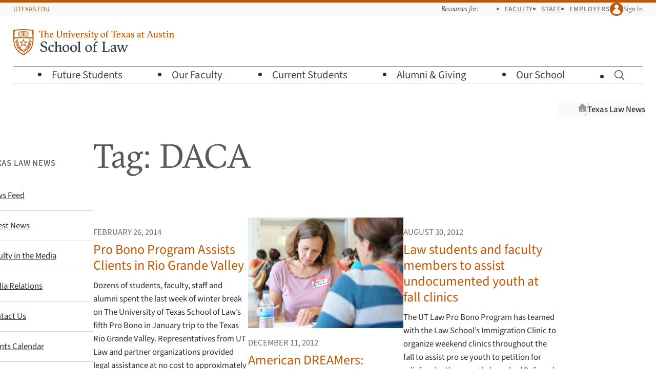

--- FILE ---
content_type: text/html; charset=UTF-8
request_url: https://law.utexas.edu/news/tag/daca/
body_size: 12595
content:
<!doctype html>
<html lang="en-us">
    <head>
        <meta charset="utf-8">
        <meta name="viewport" content="width=device-width, initial-scale=1">

        
        <link
            rel="preload"
            href="/includes/webfonts/source-sans/source-sans-variable-roman.woff2"
            as="font"
            type="font/woff2"
            crossorigin="anonymous">

        <link
            rel="preload"
            href="/includes/webfonts/gt-sectra/gt-sectra-fine-bold.woff2"
            as="font"
            type="font/woff2"
            crossorigin="anonymous">

        <title>DACA | Texas Law News | Texas Law</title>
<meta name='robots' content='max-image-preview:large' />
	<style>img:is([sizes="auto" i], [sizes^="auto," i]) { contain-intrinsic-size: 3000px 1500px }</style>
	<link rel='dns-prefetch' href='//www.google.com' />
<link rel="alternate" type="application/rss+xml" title="Texas Law News &raquo; Feed" href="https://law.utexas.edu/news/feed/" />
<link rel="alternate" type="application/rss+xml" title="Texas Law News &raquo; Comments Feed" href="https://law.utexas.edu/news/comments/feed/" />
<link rel="alternate" type="application/rss+xml" title="Texas Law News &raquo; DACA Tag Feed" href="https://law.utexas.edu/news/tag/daca/feed/" />

        <meta property="og:title" content="">
        <meta property="og:description" content="News and Stories from the School of Law">
        <meta property="og:url" content="https://law.utexas.edu/news/tag/daca/">
        <meta property="og:site_name" content="Texas Law | Texas Law News">
        <meta property="og:type" content="website">
        <meta property="og:image" content="https://law.utexas.edu/includes/favicons/opengraph-image-default.png">
        <meta property="og:image:width" content="1200">
        <meta property="og:image:height" content="630">
        <meta property="og:image:type" content="image/png">
        <meta property="og:image:alt" content="TEXAS Law">

        <meta name="description" content="News and Stories from the School of Law">
        

<link rel='stylesheet' id='wp-block-library-css' href='https://law.utexas.edu/news/wp-includes/css/dist/block-library/style.min.css?ver=6.8.3' type='text/css' media='all' />
<style id='wp-block-library-theme-inline-css' type='text/css'>
.wp-block-audio :where(figcaption){color:#555;font-size:13px;text-align:center}.is-dark-theme .wp-block-audio :where(figcaption){color:#ffffffa6}.wp-block-audio{margin:0 0 1em}.wp-block-code{border:1px solid #ccc;border-radius:4px;font-family:Menlo,Consolas,monaco,monospace;padding:.8em 1em}.wp-block-embed :where(figcaption){color:#555;font-size:13px;text-align:center}.is-dark-theme .wp-block-embed :where(figcaption){color:#ffffffa6}.wp-block-embed{margin:0 0 1em}.blocks-gallery-caption{color:#555;font-size:13px;text-align:center}.is-dark-theme .blocks-gallery-caption{color:#ffffffa6}:root :where(.wp-block-image figcaption){color:#555;font-size:13px;text-align:center}.is-dark-theme :root :where(.wp-block-image figcaption){color:#ffffffa6}.wp-block-image{margin:0 0 1em}.wp-block-pullquote{border-bottom:4px solid;border-top:4px solid;color:currentColor;margin-bottom:1.75em}.wp-block-pullquote cite,.wp-block-pullquote footer,.wp-block-pullquote__citation{color:currentColor;font-size:.8125em;font-style:normal;text-transform:uppercase}.wp-block-quote{border-left:.25em solid;margin:0 0 1.75em;padding-left:1em}.wp-block-quote cite,.wp-block-quote footer{color:currentColor;font-size:.8125em;font-style:normal;position:relative}.wp-block-quote:where(.has-text-align-right){border-left:none;border-right:.25em solid;padding-left:0;padding-right:1em}.wp-block-quote:where(.has-text-align-center){border:none;padding-left:0}.wp-block-quote.is-large,.wp-block-quote.is-style-large,.wp-block-quote:where(.is-style-plain){border:none}.wp-block-search .wp-block-search__label{font-weight:700}.wp-block-search__button{border:1px solid #ccc;padding:.375em .625em}:where(.wp-block-group.has-background){padding:1.25em 2.375em}.wp-block-separator.has-css-opacity{opacity:.4}.wp-block-separator{border:none;border-bottom:2px solid;margin-left:auto;margin-right:auto}.wp-block-separator.has-alpha-channel-opacity{opacity:1}.wp-block-separator:not(.is-style-wide):not(.is-style-dots){width:100px}.wp-block-separator.has-background:not(.is-style-dots){border-bottom:none;height:1px}.wp-block-separator.has-background:not(.is-style-wide):not(.is-style-dots){height:2px}.wp-block-table{margin:0 0 1em}.wp-block-table td,.wp-block-table th{word-break:normal}.wp-block-table :where(figcaption){color:#555;font-size:13px;text-align:center}.is-dark-theme .wp-block-table :where(figcaption){color:#ffffffa6}.wp-block-video :where(figcaption){color:#555;font-size:13px;text-align:center}.is-dark-theme .wp-block-video :where(figcaption){color:#ffffffa6}.wp-block-video{margin:0 0 1em}:root :where(.wp-block-template-part.has-background){margin-bottom:0;margin-top:0;padding:1.25em 2.375em}
</style>
<style id='texas-law-blocks-accordion-style-inline-css' type='text/css'>
.wp-block-texas-law-blocks-accordion dd>:first-child{margin-block-start:var(--space)}.wp-block-texas-law-blocks-accordion .accordion-trigger{background:none;border:0;cursor:pointer;position:relative;text-align:left}.wp-block-texas-law-blocks-accordion .accordion-title{display:inline-block;pointer-events:none}

</style>
<style id='texas-law-blocks-accordion-group-style-inline-css' type='text/css'>
.wp-block-texas-law-blocks-accordion-group .accordion-expander{background-color:transparent;color:var(--color-burnt-orange);padding:0;text-decoration-thickness:1px;text-underline-offset:3px}.wp-block-texas-law-blocks-accordion-group .accordion-expander:hover{text-decoration:underline}.wp-block-texas-law-blocks-accordion-group>.accordion-expander+*{margin-block-start:var(--space)}

</style>
<style id='texas-law-blocks-inline-notice-style-inline-css' type='text/css'>
.wp-block-texas-law-blocks-inline-notice{--info-background-color:#cdedfa;--info-border-color:#7abed9;--info-text-color:#000;--warning-background-color:#fff8d4;--warning-border-color:#ffe772;--warning-text-color:#000}.wp-block-texas-law-blocks-inline-notice div.inline-notice{border-inline-start-style:solid;border-inline-start-width:8px;font-size:var(--font-size-0);margin-bottom:var(--space-s);margin-top:var(--space-s);padding:var(--space-s)}.wp-block-texas-law-blocks-inline-notice div.inline-notice.notice-info{background-color:var(--info-background-color);border-inline-start-color:var(--info-border-color);color:var(--info-text-color)}.wp-block-texas-law-blocks-inline-notice div.inline-notice.notice-warning{background-color:var(--warning-background-color);border-inline-start-color:var(--warning-border-color);color:var(--warning-text-color)}.wp-block-texas-law-blocks-inline-notice :last-child{margin-bottom:0}.wp-block-texas-law-blocks-inline-notice p.inline-notice-heading{font-size:var(--font-size-1)}

</style>
<style id='texas-law-blocks-file-style-inline-css' type='text/css'>


</style>
<style id='texas-law-blocks-profile-style-inline-css' type='text/css'>
.wp-block-texas-law-blocks-profile{container:blocks-profile/inline-size}.wp-block-texas-law-blocks-profile+.wp-block-texas-law-blocks-profile{--block-gap:var(--space-2xl)}.wp-block-texas-law-blocks-profile p{margin-block-start:var(--space)}.wp-block-texas-law-blocks-profile .profile-name{font-size:var(--font-size-1)}.wp-block-texas-law-blocks-profile .profile-name,.wp-block-texas-law-blocks-profile .profile-name>*{line-height:1!important}.wp-block-texas-law-blocks-profile .profile-name a{text-decoration:none}.wp-block-texas-law-blocks-profile .profile-contact-info{margin-block-start:var(--space-3xs)}.wp-block-texas-law-blocks-profile .profile-contact-info p{align-items:center;-moz-column-gap:var(--space-3xs);column-gap:var(--space-3xs);display:flex}.wp-block-texas-law-blocks-profile .profile-contact-info a{text-decoration:none}.wp-block-texas-law-blocks-profile .profile-contact-info .icon{fill:var(--color-gray-70);color:var(--color-gray-70);inline-size:1.1em}.wp-block-texas-law-blocks-profile .profile-contact-info .icon-envelope{fill:var(--color-white);color:var(--color-gray-70)}.wp-block-texas-law-blocks-profile .profile-contact-info .icon-phone{inline-size:.9em}.wp-block-texas-law-blocks-profile .profile-email,.wp-block-texas-law-blocks-profile .profile-phone,.wp-block-texas-law-blocks-profile .profile-title{font-size:var(--font-size--1);line-height:1.2;margin-block-start:var(--space-3xs)}.wp-block-texas-law-blocks-profile .profile-image{aspect-ratio:1/1;background-size:cover;block-size:100%;inline-size:100%;overflow:hidden}.wp-block-texas-law-blocks-profile .profile-image-swap{block-size:100%;inline-size:100%}.wp-block-texas-law-blocks-profile img{clip:rect(0,0,0,0);block-size:1px;border:0;inline-size:1px;margin:-1px;overflow:hidden;padding:0;position:absolute}.wp-block-texas-law-blocks-profile .profile-title{color:var(--color-gray-70);margin-block-start:var(--space-2xs)}.wp-block-texas-law-blocks-profile .wp-block{margin-block-start:var(--space)}@container blocks-profile (max-inline-size: 15rem){.wp-block-texas-law-blocks-profile .profile-wrapper .profile-name{font-size:var(--font-size-0)}}@container blocks-profile (min-inline-size: 40rem){.wp-block-texas-law-blocks-profile .profile-wrapper .profile-name{font-family:var(--font-family-serif);font-size:var(--font-size-2)}.wp-block-texas-law-blocks-profile .profile-wrapper .profile-image{float:left;inline-size:14em!important;margin-block-end:var(--space);margin-inline-end:var(--space-l)}.wp-block-texas-law-blocks-profile .profile-wrapper .profile-contact-info{-moz-column-gap:var(--space);column-gap:var(--space);display:flex}.wp-block-texas-law-blocks-profile.has-media-on-the-right .profile-image{float:right;margin-inline-end:0;margin-inline-start:var(--space-l)}}

</style>
<style id='texas-law-blocks-link-list-style-inline-css' type='text/css'>
.wp-block-texas-law-blocks-link-list{container-type:inline-size}.wp-block-cover .wp-block-texas-law-blocks-link-list{container-type:unset}@container (min-inline-size: 40rem){.wp-block-texas-law-blocks-link-list .link-list-links{-moz-columns:2;column-count:2;-moz-column-gap:var(--space-2xl);column-gap:var(--space-2xl)}}

</style>
<style id='texas-law-blocks-link-item-style-inline-css' type='text/css'>


</style>
<style id='texas-law-blocks-law-media-text-style-inline-css' type='text/css'>
.wp-block-texas-law-blocks-law-media-text{container:blocks-law-media-text/inline-size;--law-media-text-text-color:var( --color-black );--law-media-text-background-color:var( --color-white )}.wp-block-texas-law-blocks-law-media-text.has-black-background-color,.wp-block-texas-law-blocks-law-media-text.has-blue-background-color,.wp-block-texas-law-blocks-law-media-text.has-burnt-orange-background-color,.wp-block-texas-law-blocks-law-media-text.has-green-background-color{--law-media-text-text-color:var( --color-white )}.wp-block-texas-law-blocks-law-media-text.has-burnt-orange-background-color{--law-media-text-background-color:var( --color-burnt-orange )}.wp-block-texas-law-blocks-law-media-text.has-black-background-color{--law-media-text-background-color:var( --color-black )}.wp-block-texas-law-blocks-law-media-text.has-blue-background-color{--law-media-text-background-color:var( --color-blue )}.wp-block-texas-law-blocks-law-media-text.has-green-background-color{--law-media-text-background-color:var( --color-green )}.wp-block-texas-law-blocks-law-media-text.has-yellow-background-color{--law-media-text-background-color:var( --color-yellow )}.wp-block-texas-law-blocks-law-media-text.has-off-white-background-color{--law-media-text-background-color:var( --color-off-white )}.wp-block-texas-law-blocks-law-media-text .law-media-text-media{height:50vh;margin-block-end:0}.wp-block-texas-law-blocks-law-media-text .law-media-text-media img,.wp-block-texas-law-blocks-law-media-text .law-media-text-media video{height:100%;-o-object-fit:cover;object-fit:cover;width:100%}.wp-block-texas-law-blocks-law-media-text .law-media-text-text{align-items:flex-start;display:flex;justify-content:center;overflow:hidden;position:relative}.wp-block-texas-law-blocks-law-media-text .law-media-text-line{z-index:10}.wp-block-texas-law-blocks-law-media-text .law-media-text-cover{z-index:15}.wp-block-texas-law-blocks-law-media-text .law-media-text-gradient{align-items:flex-start;box-shadow:inset 0 0 84px rgba(0,0,0,.3);color:var(--law-media-text-text-color);display:flex;flex:1 0;justify-content:center;padding-inline:var(--space-s);position:relative;z-index:20}.wp-block-texas-law-blocks-law-media-text .law-media-text-gradient>div:first-child{padding-block:var(--space-xl);position:relative}.wp-block-texas-law-blocks-law-media-text .law-media-text-gradient>div:first-child .law-media-text-background-cover{display:none;visibility:hidden}.wp-block-texas-law-blocks-law-media-text .law-media-text-gradient h2{color:var(--law-media-text-text-color);font-family:var(--font-family-sans);font-size:var(--font-size-0);font-weight:500;margin-inline:auto;max-width:25rem;position:relative;text-align:center;text-transform:uppercase}.wp-block-texas-law-blocks-law-media-text .law-media-text-gradient h2:after{background-color:var(--law-media-text-text-color);content:"";display:block;height:var(--space-2xs);margin-block:var(--space-s) var(--space);margin-inline:auto;opacity:.4;transform:skew(-20deg,-20deg);width:var(--space-l)}.wp-block-texas-law-blocks-law-media-text .law-media-text-gradient .law-media-text-tagline{font-family:var(--font-family-serif);font-size:var(--font-size-3);line-height:1.1;margin-inline:auto;max-width:30rem;position:relative;text-align:center}.wp-block-texas-law-blocks-law-media-text .law-media-text-gradient .law-media-text-content{margin-block-start:var(--space);max-width:40rem;position:relative}.wp-block-texas-law-blocks-law-media-text .law-media-text-gradient .law-media-text-content>*+*{margin-top:var(--space)}@media(min-width:60em){.wp-block-texas-law-blocks-law-media-text:last-child .law-media-text-cover{background-color:var(--law-media-text-background-color);bottom:0;position:absolute;top:20vh;width:5px}.wp-block-texas-law-blocks-law-media-text.has-media-on-the-right .law-media-text-text{order:1}.wp-block-texas-law-blocks-law-media-text.has-media-on-the-right .law-media-text-media{order:2}.wp-block-texas-law-blocks-law-media-text .law-media-text-wrapper{display:flex;min-height:100vh}.wp-block-texas-law-blocks-law-media-text .law-media-text-wrapper>*{flex:0 0 50%;min-height:100vh}.wp-block-texas-law-blocks-law-media-text .law-media-text-media{height:auto;position:relative}.wp-block-texas-law-blocks-law-media-text .law-media-text-media img,.wp-block-texas-law-blocks-law-media-text .law-media-text-media video{height:100vh;position:sticky;top:0}.wp-block-texas-law-blocks-law-media-text .law-media-text-gradient{height:100%;padding-block-end:20vh;padding-block-start:15vh}.wp-block-texas-law-blocks-law-media-text .law-media-text-gradient>div:first-child{z-index:var(--z-index-modal)}.wp-block-texas-law-blocks-law-media-text .law-media-text-gradient>div:first-child .law-media-text-background-cover{background-blend-mode:color;background-color:var(--law-media-text-background-color);bottom:0;display:block;left:calc(50% - 3px);position:absolute;top:0;visibility:visible;width:6px}.wp-block-texas-law-blocks-law-media-text .law-media-text-line{border:1px dashed var(--law-media-text-text-color);bottom:0;content:"";height:0;justify-self:center;opacity:.5;position:absolute;top:-2px;width:0}.pin-spacer+.pin-spacer{margin-block-start:0!important}.pin-spacer+.pin-spacer .wp-block-texas-law-blocks-law-media-text .law-media-text-line{top:0}}

</style>
<style id='texas-law-blocks-faculty-spotlight-style-inline-css' type='text/css'>
.wp-block-texas-law-blocks-faculty-spotlight{container:blocks-faculty-spotlight/inline-size;--faculty-spotlight-text-color:var( --color-black );--faculty-spotlight-background-color:var( --color-white )}.wp-block-texas-law-blocks-faculty-spotlight.has-black-background-color,.wp-block-texas-law-blocks-faculty-spotlight.has-blue-background-color,.wp-block-texas-law-blocks-faculty-spotlight.has-burnt-orange-background-color,.wp-block-texas-law-blocks-faculty-spotlight.has-green-background-color{--faculty-spotlight-text-color:var( --color-white )}.wp-block-texas-law-blocks-faculty-spotlight.has-burnt-orange-background-color{--faculty-spotlight-background-color:var( --color-burnt-orange )}.wp-block-texas-law-blocks-faculty-spotlight.has-black-background-color{--faculty-spotlight-background-color:var( --color-black )}.wp-block-texas-law-blocks-faculty-spotlight.has-blue-background-color{--faculty-spotlight-background-color:var( --color-blue )}.wp-block-texas-law-blocks-faculty-spotlight.has-green-background-color{--faculty-spotlight-background-color:var( --color-green )}.wp-block-texas-law-blocks-faculty-spotlight.has-yellow-background-color{--faculty-spotlight-background-color:var( --color-yellow )}.wp-block-texas-law-blocks-faculty-spotlight.has-off-white-background-color{--faculty-spotlight-background-color:var( --color-off-white )}.wp-block-texas-law-blocks-faculty-spotlight .faculty-spotlight-wrapper{background-color:inherit;min-height:100vh}.wp-block-texas-law-blocks-faculty-spotlight .faculty-spotlight-media{background-color:inherit;height:50vh;margin-block-end:0;position:sticky;top:0;z-index:var(--z-index-modal)}.wp-block-texas-law-blocks-faculty-spotlight .faculty-spotlight-media .photo-grid{display:flex;flex-wrap:wrap;height:50vh}.wp-block-texas-law-blocks-faculty-spotlight .faculty-spotlight-media .photo-grid>*{flex:0 0 50%;height:50%;opacity:.4;transform:translateZ(1px);transition:opacity .5s ease-in-out}.wp-block-texas-law-blocks-faculty-spotlight .faculty-spotlight-media .photo-grid>.focused{opacity:1}.wp-block-texas-law-blocks-faculty-spotlight .faculty-spotlight-media .photo-grid img{height:100%;-o-object-fit:cover;object-fit:cover;width:100%}.wp-block-texas-law-blocks-faculty-spotlight .faculty-spotlight-text{color:var(--faculty-spotlight-text-color);padding-inline:var(--space-l);position:relative}@media(min-width:30em){.wp-block-texas-law-blocks-faculty-spotlight .faculty-spotlight-text{padding-inline:var(--space-xl)}}@media(min-width:60em){.wp-block-texas-law-blocks-faculty-spotlight.has-media-on-the-right .faculty-spotlight-text{order:1}.wp-block-texas-law-blocks-faculty-spotlight.has-media-on-the-right .faculty-spotlight-media{order:2}.wp-block-texas-law-blocks-faculty-spotlight .faculty-spotlight-wrapper{display:flex}.wp-block-texas-law-blocks-faculty-spotlight .faculty-spotlight-wrapper>*{flex:0 0 50%;min-height:100vh}.wp-block-texas-law-blocks-faculty-spotlight .faculty-spotlight-media{height:auto;position:relative}.wp-block-texas-law-blocks-faculty-spotlight .faculty-spotlight-media .photo-grid{height:100vh;position:sticky;top:0}.wp-block-texas-law-blocks-faculty-spotlight .faculty-spotlight-text{height:100%;padding-inline:var(--space-3xl)}.wp-block-texas-law-blocks-faculty-spotlight .faculty-spotlight-text>div:first-child{z-index:var(--z-index-modal)}.wp-block-texas-law-blocks-faculty-spotlight .faculty-spotlight-text>div:first-child .faculty-spotlight-background-cover{background-blend-mode:color;background-color:var(--faculty-spotlight-background-color);bottom:0;display:block;left:calc(50% - 3px);position:absolute;top:0;visibility:visible;width:6px}}

</style>
<link rel='stylesheet' id='texas-law-blocks-info-stats-style-css' href='https://law.utexas.edu/wp-content/plugins/texaslaw-blocks/build/info-stats/style-index.css?ver=0.1.0' type='text/css' media='all' />
<style id='texas-law-blocks-info-stats-item-style-inline-css' type='text/css'>


</style>
<style id='texas-law-blocks-interview-program-style-inline-css' type='text/css'>


</style>
<style id='global-styles-inline-css' type='text/css'>
:root{--wp--preset--aspect-ratio--square: 1;--wp--preset--aspect-ratio--4-3: 4/3;--wp--preset--aspect-ratio--3-4: 3/4;--wp--preset--aspect-ratio--3-2: 3/2;--wp--preset--aspect-ratio--2-3: 2/3;--wp--preset--aspect-ratio--16-9: 16/9;--wp--preset--aspect-ratio--9-16: 9/16;--wp--preset--color--black: var(--color-black, #312d2c);--wp--preset--color--cyan-bluish-gray: #abb8c3;--wp--preset--color--white: var(--color-white, #ffffff);--wp--preset--color--pale-pink: #f78da7;--wp--preset--color--vivid-red: #cf2e2e;--wp--preset--color--luminous-vivid-orange: #ff6900;--wp--preset--color--luminous-vivid-amber: #fcb900;--wp--preset--color--light-green-cyan: #7bdcb5;--wp--preset--color--vivid-green-cyan: #00d084;--wp--preset--color--pale-cyan-blue: #8ed1fc;--wp--preset--color--vivid-cyan-blue: #0693e3;--wp--preset--color--vivid-purple: #9b51e0;--wp--preset--color--burnt-orange: var(--color-burnt-orange, #bf5700);--wp--preset--color--yellow: var(--color-yellow, #feae2a);--wp--preset--color--green: var(--color-green, #646536);--wp--preset--color--blue: var(--color-blue, #1b7287);--wp--preset--color--off-white: var(--color-off-white, #ececea);--wp--preset--gradient--vivid-cyan-blue-to-vivid-purple: linear-gradient(135deg,rgba(6,147,227,1) 0%,rgb(155,81,224) 100%);--wp--preset--gradient--light-green-cyan-to-vivid-green-cyan: linear-gradient(135deg,rgb(122,220,180) 0%,rgb(0,208,130) 100%);--wp--preset--gradient--luminous-vivid-amber-to-luminous-vivid-orange: linear-gradient(135deg,rgba(252,185,0,1) 0%,rgba(255,105,0,1) 100%);--wp--preset--gradient--luminous-vivid-orange-to-vivid-red: linear-gradient(135deg,rgba(255,105,0,1) 0%,rgb(207,46,46) 100%);--wp--preset--gradient--very-light-gray-to-cyan-bluish-gray: linear-gradient(135deg,rgb(238,238,238) 0%,rgb(169,184,195) 100%);--wp--preset--gradient--cool-to-warm-spectrum: linear-gradient(135deg,rgb(74,234,220) 0%,rgb(151,120,209) 20%,rgb(207,42,186) 40%,rgb(238,44,130) 60%,rgb(251,105,98) 80%,rgb(254,248,76) 100%);--wp--preset--gradient--blush-light-purple: linear-gradient(135deg,rgb(255,206,236) 0%,rgb(152,150,240) 100%);--wp--preset--gradient--blush-bordeaux: linear-gradient(135deg,rgb(254,205,165) 0%,rgb(254,45,45) 50%,rgb(107,0,62) 100%);--wp--preset--gradient--luminous-dusk: linear-gradient(135deg,rgb(255,203,112) 0%,rgb(199,81,192) 50%,rgb(65,88,208) 100%);--wp--preset--gradient--pale-ocean: linear-gradient(135deg,rgb(255,245,203) 0%,rgb(182,227,212) 50%,rgb(51,167,181) 100%);--wp--preset--gradient--electric-grass: linear-gradient(135deg,rgb(202,248,128) 0%,rgb(113,206,126) 100%);--wp--preset--gradient--midnight: linear-gradient(135deg,rgb(2,3,129) 0%,rgb(40,116,252) 100%);--wp--preset--font-size--small: 13px;--wp--preset--font-size--medium: 20px;--wp--preset--font-size--large: 36px;--wp--preset--font-size--x-large: 42px;--wp--preset--spacing--20: 0.44rem;--wp--preset--spacing--30: 0.67rem;--wp--preset--spacing--40: 1rem;--wp--preset--spacing--50: 1.5rem;--wp--preset--spacing--60: 2.25rem;--wp--preset--spacing--70: 3.38rem;--wp--preset--spacing--80: 5.06rem;--wp--preset--shadow--natural: 6px 6px 9px rgba(0, 0, 0, 0.2);--wp--preset--shadow--deep: 12px 12px 50px rgba(0, 0, 0, 0.4);--wp--preset--shadow--sharp: 6px 6px 0px rgba(0, 0, 0, 0.2);--wp--preset--shadow--outlined: 6px 6px 0px -3px rgba(255, 255, 255, 1), 6px 6px rgba(0, 0, 0, 1);--wp--preset--shadow--crisp: 6px 6px 0px rgba(0, 0, 0, 1);}:root { --wp--style--global--content-size: var(--content-width);--wp--style--global--wide-size: var(--content-wide-width); }:where(body) { margin: 0; }.wp-site-blocks > .alignleft { float: left; margin-right: 2em; }.wp-site-blocks > .alignright { float: right; margin-left: 2em; }.wp-site-blocks > .aligncenter { justify-content: center; margin-left: auto; margin-right: auto; }:where(.wp-site-blocks) > * { margin-block-start: var(--block-gap, 1em); margin-block-end: 0; }:where(.wp-site-blocks) > :first-child { margin-block-start: 0; }:where(.wp-site-blocks) > :last-child { margin-block-end: 0; }:root { --wp--style--block-gap: var(--block-gap, 1em); }:root :where(.is-layout-flow) > :first-child{margin-block-start: 0;}:root :where(.is-layout-flow) > :last-child{margin-block-end: 0;}:root :where(.is-layout-flow) > *{margin-block-start: var(--block-gap, 1em);margin-block-end: 0;}:root :where(.is-layout-constrained) > :first-child{margin-block-start: 0;}:root :where(.is-layout-constrained) > :last-child{margin-block-end: 0;}:root :where(.is-layout-constrained) > *{margin-block-start: var(--block-gap, 1em);margin-block-end: 0;}:root :where(.is-layout-flex){gap: var(--block-gap, 1em);}:root :where(.is-layout-grid){gap: var(--block-gap, 1em);}.is-layout-flow > .alignleft{float: left;margin-inline-start: 0;margin-inline-end: 2em;}.is-layout-flow > .alignright{float: right;margin-inline-start: 2em;margin-inline-end: 0;}.is-layout-flow > .aligncenter{margin-left: auto !important;margin-right: auto !important;}.is-layout-constrained > .alignleft{float: left;margin-inline-start: 0;margin-inline-end: 2em;}.is-layout-constrained > .alignright{float: right;margin-inline-start: 2em;margin-inline-end: 0;}.is-layout-constrained > .aligncenter{margin-left: auto !important;margin-right: auto !important;}.is-layout-constrained > :where(:not(.alignleft):not(.alignright):not(.alignfull)){max-width: var(--wp--style--global--content-size);margin-left: auto !important;margin-right: auto !important;}.is-layout-constrained > .alignwide{max-width: var(--wp--style--global--wide-size);}body .is-layout-flex{display: flex;}.is-layout-flex{flex-wrap: wrap;align-items: center;}.is-layout-flex > :is(*, div){margin: 0;}body .is-layout-grid{display: grid;}.is-layout-grid > :is(*, div){margin: 0;}body{padding-top: 0px;padding-right: 0px;padding-bottom: 0px;padding-left: 0px;}a:where(:not(.wp-element-button)){text-decoration: underline;}:root :where(.wp-element-button, .wp-block-button__link){background-color: #32373c;border-width: 0;color: #fff;font-family: inherit;font-size: inherit;line-height: inherit;padding: calc(0.667em + 2px) calc(1.333em + 2px);text-decoration: none;}.has-black-color{color: var(--wp--preset--color--black) !important;}.has-cyan-bluish-gray-color{color: var(--wp--preset--color--cyan-bluish-gray) !important;}.has-white-color{color: var(--wp--preset--color--white) !important;}.has-pale-pink-color{color: var(--wp--preset--color--pale-pink) !important;}.has-vivid-red-color{color: var(--wp--preset--color--vivid-red) !important;}.has-luminous-vivid-orange-color{color: var(--wp--preset--color--luminous-vivid-orange) !important;}.has-luminous-vivid-amber-color{color: var(--wp--preset--color--luminous-vivid-amber) !important;}.has-light-green-cyan-color{color: var(--wp--preset--color--light-green-cyan) !important;}.has-vivid-green-cyan-color{color: var(--wp--preset--color--vivid-green-cyan) !important;}.has-pale-cyan-blue-color{color: var(--wp--preset--color--pale-cyan-blue) !important;}.has-vivid-cyan-blue-color{color: var(--wp--preset--color--vivid-cyan-blue) !important;}.has-vivid-purple-color{color: var(--wp--preset--color--vivid-purple) !important;}.has-burnt-orange-color{color: var(--wp--preset--color--burnt-orange) !important;}.has-yellow-color{color: var(--wp--preset--color--yellow) !important;}.has-green-color{color: var(--wp--preset--color--green) !important;}.has-blue-color{color: var(--wp--preset--color--blue) !important;}.has-off-white-color{color: var(--wp--preset--color--off-white) !important;}.has-black-background-color{background-color: var(--wp--preset--color--black) !important;}.has-cyan-bluish-gray-background-color{background-color: var(--wp--preset--color--cyan-bluish-gray) !important;}.has-white-background-color{background-color: var(--wp--preset--color--white) !important;}.has-pale-pink-background-color{background-color: var(--wp--preset--color--pale-pink) !important;}.has-vivid-red-background-color{background-color: var(--wp--preset--color--vivid-red) !important;}.has-luminous-vivid-orange-background-color{background-color: var(--wp--preset--color--luminous-vivid-orange) !important;}.has-luminous-vivid-amber-background-color{background-color: var(--wp--preset--color--luminous-vivid-amber) !important;}.has-light-green-cyan-background-color{background-color: var(--wp--preset--color--light-green-cyan) !important;}.has-vivid-green-cyan-background-color{background-color: var(--wp--preset--color--vivid-green-cyan) !important;}.has-pale-cyan-blue-background-color{background-color: var(--wp--preset--color--pale-cyan-blue) !important;}.has-vivid-cyan-blue-background-color{background-color: var(--wp--preset--color--vivid-cyan-blue) !important;}.has-vivid-purple-background-color{background-color: var(--wp--preset--color--vivid-purple) !important;}.has-burnt-orange-background-color{background-color: var(--wp--preset--color--burnt-orange) !important;}.has-yellow-background-color{background-color: var(--wp--preset--color--yellow) !important;}.has-green-background-color{background-color: var(--wp--preset--color--green) !important;}.has-blue-background-color{background-color: var(--wp--preset--color--blue) !important;}.has-off-white-background-color{background-color: var(--wp--preset--color--off-white) !important;}.has-black-border-color{border-color: var(--wp--preset--color--black) !important;}.has-cyan-bluish-gray-border-color{border-color: var(--wp--preset--color--cyan-bluish-gray) !important;}.has-white-border-color{border-color: var(--wp--preset--color--white) !important;}.has-pale-pink-border-color{border-color: var(--wp--preset--color--pale-pink) !important;}.has-vivid-red-border-color{border-color: var(--wp--preset--color--vivid-red) !important;}.has-luminous-vivid-orange-border-color{border-color: var(--wp--preset--color--luminous-vivid-orange) !important;}.has-luminous-vivid-amber-border-color{border-color: var(--wp--preset--color--luminous-vivid-amber) !important;}.has-light-green-cyan-border-color{border-color: var(--wp--preset--color--light-green-cyan) !important;}.has-vivid-green-cyan-border-color{border-color: var(--wp--preset--color--vivid-green-cyan) !important;}.has-pale-cyan-blue-border-color{border-color: var(--wp--preset--color--pale-cyan-blue) !important;}.has-vivid-cyan-blue-border-color{border-color: var(--wp--preset--color--vivid-cyan-blue) !important;}.has-vivid-purple-border-color{border-color: var(--wp--preset--color--vivid-purple) !important;}.has-burnt-orange-border-color{border-color: var(--wp--preset--color--burnt-orange) !important;}.has-yellow-border-color{border-color: var(--wp--preset--color--yellow) !important;}.has-green-border-color{border-color: var(--wp--preset--color--green) !important;}.has-blue-border-color{border-color: var(--wp--preset--color--blue) !important;}.has-off-white-border-color{border-color: var(--wp--preset--color--off-white) !important;}.has-vivid-cyan-blue-to-vivid-purple-gradient-background{background: var(--wp--preset--gradient--vivid-cyan-blue-to-vivid-purple) !important;}.has-light-green-cyan-to-vivid-green-cyan-gradient-background{background: var(--wp--preset--gradient--light-green-cyan-to-vivid-green-cyan) !important;}.has-luminous-vivid-amber-to-luminous-vivid-orange-gradient-background{background: var(--wp--preset--gradient--luminous-vivid-amber-to-luminous-vivid-orange) !important;}.has-luminous-vivid-orange-to-vivid-red-gradient-background{background: var(--wp--preset--gradient--luminous-vivid-orange-to-vivid-red) !important;}.has-very-light-gray-to-cyan-bluish-gray-gradient-background{background: var(--wp--preset--gradient--very-light-gray-to-cyan-bluish-gray) !important;}.has-cool-to-warm-spectrum-gradient-background{background: var(--wp--preset--gradient--cool-to-warm-spectrum) !important;}.has-blush-light-purple-gradient-background{background: var(--wp--preset--gradient--blush-light-purple) !important;}.has-blush-bordeaux-gradient-background{background: var(--wp--preset--gradient--blush-bordeaux) !important;}.has-luminous-dusk-gradient-background{background: var(--wp--preset--gradient--luminous-dusk) !important;}.has-pale-ocean-gradient-background{background: var(--wp--preset--gradient--pale-ocean) !important;}.has-electric-grass-gradient-background{background: var(--wp--preset--gradient--electric-grass) !important;}.has-midnight-gradient-background{background: var(--wp--preset--gradient--midnight) !important;}.has-small-font-size{font-size: var(--wp--preset--font-size--small) !important;}.has-medium-font-size{font-size: var(--wp--preset--font-size--medium) !important;}.has-large-font-size{font-size: var(--wp--preset--font-size--large) !important;}.has-x-large-font-size{font-size: var(--wp--preset--font-size--x-large) !important;}
:root :where(.wp-block-columns-is-layout-flow) > :first-child{margin-block-start: 0;}:root :where(.wp-block-columns-is-layout-flow) > :last-child{margin-block-end: 0;}:root :where(.wp-block-columns-is-layout-flow) > *{margin-block-start: var(--space-xl);margin-block-end: 0;}:root :where(.wp-block-columns-is-layout-constrained) > :first-child{margin-block-start: 0;}:root :where(.wp-block-columns-is-layout-constrained) > :last-child{margin-block-end: 0;}:root :where(.wp-block-columns-is-layout-constrained) > *{margin-block-start: var(--space-xl);margin-block-end: 0;}:root :where(.wp-block-columns-is-layout-flex){gap: var(--space-xl);}:root :where(.wp-block-columns-is-layout-grid){gap: var(--space-xl);}
:root :where(.wp-block-pullquote){font-size: 1.5em;line-height: 1.6;}
</style>
<link rel='stylesheet' id='texaslaw-style-css' href='https://law.utexas.edu/news/../includes/css/theme.css?ver=1763657614' type='text/css' media='all' />

<script>
if ( 'law.utexas.edu' == document.domain ) {
(function(w,d,s,l,i){w[l]=w[l]||[];w[l].push({'gtm.start':
new Date().getTime(),event:'gtm.js'});var f=d.getElementsByTagName(s)[0],
j=d.createElement(s),dl=l!='dataLayer'?'&l='+l:'';j.async=true;j.src=
'https://www.googletagmanager.com/gtm.js?id='+i+dl;f.parentNode.insertBefore(j,f);
})(window,document,'script','dataLayer','GTM-5Q3GK8D'); }
</script>


    </head>

    <body
        class="is-signed-out archive tag tag-daca tag-797 wp-embed-responsive wp-theme-texaslaw site-5">

    <!-- Google Tag Manager (noscript) -->
    <noscript><iframe src="https://www.googletagmanager.com/ns.html?id=GTM-5Q3GK8D"
    height="0" width="0" style="display:none;visibility:hidden"></iframe></noscript>
    <!-- End Google Tag Manager (noscript) -->

    <a class="visually-hidden button" id="skip-link" href="#main">Skip to Main Content 
        <svg class="icon  icon-chevron-down"  viewBox="0 0 24 24" aria-hidden="true" >
            
            <use xlink:href="/includes/icons/icons.svg?1755548281#chevron-down" />
        </svg></a>

    
    <header class="site-header-wrapper">
        <div class="site-top-bar-wrapper grid">
            <div class="site-top-bar">
                <div class="site-utexas-link">
                    <a href="https://www.utexas.edu/">UTexas.edu</a>
                </div>

                <div class="site-utilities">
                    <div class="site-audience-menu">
                        <h2 class="site-audience-menu-heading">Resources for:</h2>

                        <ul class="site-audience-menu-list">
                            <li><a href="/faculty-resources/">Faculty</a></li>
                            <li><a href="/offices/staff-resources/">Staff</a></li>
                            <li><a href="/careers/employers/">Employers</a></li>
                        </ul>
                    </div>

                    <div class="site-profile">
                        
                        
                            <a class="site-profile-toggle" href="/login/?goto=https://law.utexas.edu/news/tag/daca/">
                                <span class="site-profile-avatar">
        <svg class="icon  icon-user"  viewBox="0 0 24 24" aria-hidden="true" >
            
            <use xlink:href="/includes/icons/icons.svg?1755548281#user" />
        </svg></span> Sign In                            </a>

                        
                    </div>
                </div>
            </div>
        </div>

        <div class="site-header grid">
            <div class="site-wordmark">
                                <a href="/"><img src="/includes/images/texaslaw-logo.svg" alt="The University of Texas at Austin School of Law" width="314" height="51"></a>
            </div>

            <button class="site-menu-toggle" aria-label="Open the main menu">
                <span class="hamburger" aria-hidden="true">
                    <span class="hamburger-line"></span>
                    <span class="hamburger-line"></span>
                    <span class="hamburger-line"></span>
                </span>
                <span class="hamburger-label">Menu</span>
            </button>

                        <form class="site-search " action="/search/" method="get" hidden>
                <label class="site-search-label visually-hidden" for="site-search">Search for pages, keywords, or names…</label>
                <input class="site-search-input" id="site-search" placeholder="Search for pages, keywords, or names…" type="search" name="q" value="">
                <button class="site-search-button" type="submit">
        <svg class="icon  icon-magnifying-glass" role="img" viewBox="0 0 24 24"  aria-label="Search">
            <title>Search</title>
            <use xlink:href="/includes/icons/icons.svg?1755548281#magnifying-glass" />
        </svg></button>
            </form>

            <nav class="site-menu-wrapper grid">

                <ul class="site-menu">
                    <li class="site-menu-parent">
                        <button class="site-menu-parent-heading">
                            Future Students 
        <svg class="icon  icon-chevron-right"  viewBox="0 0 24 24" aria-hidden="true" >
            
            <use xlink:href="/includes/icons/icons.svg?1755548281#chevron-right" />
        </svg>                        </button>

                        <div class="site-submenu site-submenu-has-buttons grid">
                            <div class="site-submenu-groups">

                                <div class="site-submenu-group">
                                    <p class="site-submenu-heading">Choosing Texas Law</p>

                                    <ul class="site-submenu-links">
                                        <li><a href="/why-texas-law/">Why Texas Law</a></li>
                                        <li><a href="/our-community/">Our Community</a></li>
                                        <li><a href="/careers/outcomes/">Career Outcomes</a></li>
                                        <li><a href="/living-in-austin/">Living in Austin</a></li>
                                        <li><a href="/visit-us/">Visit Us</a></li>
                                    </ul>
                                </div>

                                <div class="site-submenu-group">
                                    <p class="site-submenu-heading">Juris Doctor (J.D.)</p>

                                    <ul class="site-submenu-links">
                                        <li><a href="/juris-doctor/">About Our J.D. Program</a></li>
                                        <li><a href="/admissions/">J.D. Admissions</a></li>
                                        <li><a href="/admissions/recruiting-events/">Recruiting Events</a></li>
                                        <li><a href="/financial-aid/">Cost and Financial&nbsp;Aid</a></li>
                                        <li class="border-top"><a href="/admissions/admitted-students/">Admitted J.D. Students</a> 
        <svg class="icon  icon-lock-closed" role="img" viewBox="0 0 24 24"  aria-label="Requires UT EID">
            <title>Requires UT EID</title>
            <use xlink:href="/includes/icons/icons.svg?1755548281#lock-closed" />
        </svg></li>
                                    </ul>
                                </div>

                                <div class="site-submenu-group">
                                    <p class="site-submenu-heading">Master of Laws (LL.M.)</p>

                                    <ul class="site-submenu-links">
                                        <li><a href="/master-of-laws/">LL.M. Admissions</a></li>
                                        <li><a href="/master-of-laws/tuition-expenses-and-financial-aid/">Cost of Attendance</a></li>
                                    </ul>
                                </div>

                                <div class="site-submenu-group">
                                    <p class="site-submenu-heading">How to Apply</p>

                                    <ul class="site-submenu-links">
                                        <li><a href="/admissions/apply/">J.D. Application Requirements</a></li>
                                        <li><a href="/master-of-laws/application-information/">LL.M. Application Requirements</a></li>
                                    </ul>
                                </div>

                                <div class="site-submenu-buttons">
                                    <a class="button button--primary button-align-left" href="/dashboard/">Check Your Status</a>
                                </div>
                            </div>
                        </div>
                    </li>

                    <li class="site-menu-parent">
                        <button class="site-menu-parent-heading">
                            Our Faculty 
        <svg class="icon  icon-chevron-right"  viewBox="0 0 24 24" aria-hidden="true" >
            
            <use xlink:href="/includes/icons/icons.svg?1755548281#chevron-right" />
        </svg>                        </button>

                        <div class="site-submenu grid">
                            <div class="site-submenu-groups">
                                <div class="site-submenu-group">
                                    <p class="site-submenu-heading">About our Faculty</p>

                                    <ul class="site-submenu-links">
                                        <li><a href="/faculty/">Our Faculty Community</a></li>
                                        <li><a href="/faculty/directory/">Faculty Directory</a></li>
                                        <li><a href="/faculty/publications/">Research and Publications</a></li>
                                        <li><a href="/academic-fellowships/">Academic Fellowship</a></li>
                                    </ul>
                                </div>

                                <div class="site-submenu-group">
                                    <p class="site-submenu-heading">Faculty News</p>

                                    <ul class="site-submenu-links">
                                        <li><a href="/news/faculty-in-the-media/">Faculty in the&nbsp;Media</a></li>
                                    </ul>
                                </div>
                            </div>
                        </div>
                    </li>

                    <li class="site-menu-parent">
                        <button class="site-menu-parent-heading">
                            Current Students 
        <svg class="icon  icon-chevron-right"  viewBox="0 0 24 24" aria-hidden="true" >
            
            <use xlink:href="/includes/icons/icons.svg?1755548281#chevron-right" />
        </svg>                        </button>

                        <div class="site-submenu site-submenu-has-buttons grid">
                            <div class="site-submenu-groups">
                                <div class="site-submenu-group">
                                    <p class="site-submenu-heading">Academic Planning</p>

                                    <ul class="site-submenu-links">
                                        <li><a href="/courses/">Course Schedule</a></li>
                                        <li><a href="/students/resources/academic-calendars/">Academic Calendar</a></li>
                                        <li><a href="/students/registration-planning/">Registration Planning</a></li>
                                        <li><a href="/students/academic-advising/">Advising</a></li>
                                        <li><a href="/students/academic-success/">Academic Success</a></li>
                                        <li><a href="/students/policies-and-procedures/">Policies and Procedures</a></li>
                                    </ul>
                                </div>

                                <div class="site-submenu-group">
                                    <p class="site-submenu-heading">Experiential Learning</p>

                                    <ul class="site-submenu-links">
                                        <li><a href="/clinics/">Clinics</a></li>
                                        <li><a href="/internships/">Internships</a></li>
                                        <li><a href="/probono/">Pro Bono</a></li>
                                        <li><a href="/advocacy/">Advocacy</a></li>
                                        <li><a href="/legal-writing/">Legal Writing</a></li>
                                    </ul>

                                    <p class="site-submenu-heading">Financial Aid</p>

                                    <ul class="site-submenu-links">
                                        <li><a href="/financial-aid/">Financial Aid Overview</a></li>
                                        <li><a href="/financial-aid/scholarships-info/">Scholarships</a></li>
                                    </ul>
                                </div>

                                <div class="site-submenu-group">
                                    <p class="site-submenu-heading">Career Planning</p>

                                    <ul class="site-submenu-links">
                                        <li><a href="/careers/">Career Services</a></li>
                                        <li><a href="/careers/preparing-for-legal-interviews-overview/">Preparing for Legal&nbsp;Interviews</a></li>
                                        <li><a href="/careers/interview-programs/">Interview &amp; Networking&nbsp;Programs</a></li>
                                        <li><a href="/careers/private-sector/">Private&nbsp;Sector Careers</a></li>
                                        <li><a href="/careers/public-service/">Public&nbsp;Service Careers</a></li>
                                        <li><a href="/judicial-clerkships/">Judicial Clerkships</a></li>
                                        <li><a href="/careers/outcomes/">Career Outcomes</a></li>
                                    </ul>
                                </div>

                                <div class="site-submenu-group">
                                    <p class="site-submenu-heading">Community Life</p>

                                    <ul class="site-submenu-links">
                                        <li><a href="/students/student-life/">Student Life</a></li>
                                        <li><a href="/mentoring/">Mentoring Program</a></li>
                                        <li><a href="/students/wellness/">Wellness</a></li>
                                        <li><a href="/students/student-life/society-program/">Society Program</a></li>
                                        <li><a href="/students/organizations/">Student Organizations</a></li>
                                        <li><a href="/publications/journals/">Journals</a></li>
                                        <li><a href="/calendar/">Events Calendar</a></li>
                                    </ul>
                                </div>

                                <div class="site-submenu-buttons">
                                    <div>
                                        <a class="button button--primary button-align-left" href="/students/resources/">More Resources</a>
                                        <a class="button-align-left button--low" href="/students/">Students Home</a>
                                    </div>
                                    <div>
                                        <a class="button" href="/dashboard/">Dashboard</a>
                                        <a class="button" href="https://utexas.instructure.com/">Canvas</a>
                                    </div>
                                </div>
                            </div>
                        </div>
                    </li>

                    <li class="site-menu-parent">
                        <button class="site-menu-parent-heading">
                            Alumni &amp;&nbsp;Giving 
        <svg class="icon  icon-chevron-right"  viewBox="0 0 24 24" aria-hidden="true" >
            
            <use xlink:href="/includes/icons/icons.svg?1755548281#chevron-right" />
        </svg>                        </button>

                        <div class="site-submenu grid">
                            <div class="site-submenu-groups">
                                <div class="site-submenu-group">
                                    <p class="site-submenu-heading">Alumni Engagement</p>

                                    <ul class="site-submenu-links">
                                        <li><a href="/alumni/">Alumni Overview</a></li>
                                        <li><a href="/alumni/get-involved/">Alumni Events</a></li>
                                        <li><a href="/alumni/get-involved/">Get Involved</a></li>
                                        <li><a href="/alumni/news-and-stories/#class-notes">Class News and&nbsp;Notes</a></li>
                                        <li><a href="/alumni/resources/">Alumni Resources</a></li>
                                        <li><a href="/alumni/contact-us/">Contact the Alumni&nbsp;Office</a></li>
                                    </ul>
                                </div>

                                <div class="site-submenu-group">
                                    <p class="site-submenu-heading">Development Opportunities</p>

                                    <ul class="site-submenu-links">
                                        <li><a href="/alumni/giving/">Giving Options</a></li>
                                        <li><a href="/alumni/giving/#annual">Annual Fund for Texas&nbsp;Law</a></li>
                                        <li><a href="/alumni/stories/">Donor Stories</a></li>
                                    </ul>
                                </div>
                            </div>
                        </div>
                    </li>

                    <li class="site-menu-parent">
                        <button class="site-menu-parent-heading">
                            Our School 
        <svg class="icon  icon-chevron-right"  viewBox="0 0 24 24" aria-hidden="true" >
            
            <use xlink:href="/includes/icons/icons.svg?1755548281#chevron-right" />
        </svg>                        </button>

                        <div class="site-submenu grid">
                            <div class="site-submenu-groups">
                                <div class="site-submenu-group">
                                    <p class="site-submenu-heading">About Us</p>

                                    <ul class="site-submenu-links">
                                        <li><a href="/leadership/">Leadership</a></li>
                                        <li><a href="/offices/">Offices and Directory</a></li>
                                        <li><a href="https://tarlton.law.utexas.edu/">Tarlton Law Library</a></li>
                                        <li><a href="/history-of-texas-law/">History of Texas&nbsp;Law</a></li>
                                        <li><a href="/contact-us/">Contact Us</a></li>
                                    </ul>
                                </div>

                                <div class="site-submenu-group">
                                    <p class="site-submenu-heading">Community</p>

                                    <ul class="site-submenu-links">
                                        <li><a href="/our-community/">Our Community</a></li>
                                        <li><a href="/news/">News</a></li>
                                        <li><a href="/calendar/">Events Calendar</a></li>
                                        <li><a href="/living-in-austin/">Living in Austin</a></li>
                                    </ul>
                                </div>

                                <div class="site-submenu-group">
                                    <p class="site-submenu-heading">Programs and Centers</p>

                                    <ul class="site-submenu-links">
                                        <li><a href="/programs-and-centers/">Programs and Centers</a></li>
                                        <li><a href="/pipeline-program/">Pipeline Program</a></li>
                                        <li><a href="https://utcle.org/">UT <abbr title="Continuing Legal Education">CLE</abbr></a></li>
                                    </ul>
                                </div>

                                <div class="site-submenu-group">
                                    <p class="site-submenu-heading">Getting Here</p>

                                    <ul class="site-submenu-links">
                                        <li><a href="/directions-and-parking/">Directions and Parking</a></li>
                                        <li><a href="/building-maps/">Building Maps</a></li>
                                    </ul>
                                </div>
                            </div>
                        </div>
                    </li>

                    <li class="site-menu-parent site-menu-search-parent">
                        <button class="site-menu-parent-heading site-search-toggle">
                            
        <svg class="icon  icon-magnifying-glass" role="img" viewBox="0 0 24 24"  aria-label="Toggle Search">
            <title>Toggle Search</title>
            <use xlink:href="/includes/icons/icons.svg?1755548281#magnifying-glass" />
        </svg>                            
        <svg class="icon  icon-x-mark"  viewBox="0 0 24 24" aria-hidden="true" >
            
            <use xlink:href="/includes/icons/icons.svg?1755548281#x-mark" />
        </svg>                        </button>
                    </li>
                </ul>
            </nav>
        </div>
    </header>
    
<div class="container has-sidebar">

    
    <nav class="breadcrumbs" aria-label="Breadcrumb Navigation">
        <ol>
                                            <li class="breadcrumb breadcrumb-home">
                    <a href="/">
                                                    
        <svg class="icon  icon-home"  viewBox="0 0 24 24" aria-hidden="true" >
            
            <use xlink:href="/includes/icons/icons.svg?1755548281#home" />
        </svg> <span class="visually-hidden">Texas Law Home</span>
                                            </a>
                </li>
                                            <li class="breadcrumb">
                    <a href="https://law.utexas.edu/news">
                                                    Texas Law News                                            </a>
                </li>
                    </ol>

        <script>
            // For purposes or mobile display, for very long breadcrumb trails that
            // are set to overflow-x:scroll, let's "anchor" the display to the
            // furthest-right item (the closest ancestor of the current page).
            const breadcrumbs = document.querySelector('.breadcrumbs');
            breadcrumbs.scrollLeft += breadcrumbs.clientWidth;
        </script>
    </nav>


    <aside class="site-sidebar">
            <div class="local-navigation wp-block-texas-law-blocks-accordion">
        <dl role="presentation" class="accordion">
            <dt role="heading" aria-level="3">
                <button aria-expanded="false" class="accordion-trigger" aria-controls="sect-ZnPfB3WW62tDcQ" id="accordion-ZnPfB3WW62tDcQ" type="button">
                    <span class="accordion-title">Texas Law News</span>
                    <span class="accordion-icon icon"></span>
                </button>
            </dt>
            <dd id="sect-ZnPfB3WW62tDcQ" role="region" aria-labelledby="accordion-ZnPfB3WW62tDcQ" class="accordion-panel is-layout-flow"  hidden="until-found">
                
<nav class="wp-block-navigation is-layout-flex wp-block-navigation-is-layout-flex" aria-label="Texas Law News Navigation"><ul class="wp-block-navigation__container  wp-block-navigation"><li class=" wp-block-navigation-item wp-block-navigation-link"><a class="wp-block-navigation-item__content"  href="https://law.utexas.edu/news/"><span class="wp-block-navigation-item__label">News Feed</span></a></li><li class=" wp-block-navigation-item  menu-item menu-item-type-post_type menu-item-object-page current_page_parent wp-block-navigation-link"><a class="wp-block-navigation-item__content"  href="https://law.utexas.edu/news/latest-posts/" title=""><span class="wp-block-navigation-item__label">Latest News</span></a></li><li class=" wp-block-navigation-item  menu-item menu-item-type-custom menu-item-object-custom wp-block-navigation-link"><a class="wp-block-navigation-item__content"  href="https://law.utexas.edu/news/faculty-in-the-media/" title=""><span class="wp-block-navigation-item__label">Faculty in the Media</span></a></li><li class=" wp-block-navigation-item  menu-item menu-item-type-custom menu-item-object-custom wp-block-navigation-link"><a class="wp-block-navigation-item__content"  href="https://law.utexas.edu/offices/communications/media-relations/" title=""><span class="wp-block-navigation-item__label">Media Relations</span><span class="wp-block-navigation-item__description">Faculty Experts and Law School Communications</span></a></li><li class=" wp-block-navigation-item wp-block-navigation-link"><a class="wp-block-navigation-item__content"  href="https://law.utexas.edu/news/contact/"><span class="wp-block-navigation-item__label">Contact Us</span></a></li><li class=" wp-block-navigation-item wp-block-navigation-link"><a class="wp-block-navigation-item__content"  href="https://law.utexas.edu/calendar/"><span class="wp-block-navigation-item__label">Events Calendar</span></a></li><li class=" wp-block-navigation-item wp-block-navigation-link"><a class="wp-block-navigation-item__content"  href="https://law.utexas.edu/magazine/"><span class="wp-block-navigation-item__label">Texas Law Magazine</span></a></li></ul></nav>


<div style="height:10px" aria-hidden="true" class="wp-block-spacer"></div>



<h2 class="wp-block-heading">Categories</h2>


<nav class="wp-block-navigation is-layout-flex wp-block-navigation-is-layout-flex" aria-label="Categories Navigation"><ul class="wp-block-navigation__container  wp-block-navigation"><li class=" wp-block-navigation-item wp-block-navigation-link"><a class="wp-block-navigation-item__content"  href="https://law.utexas.edu/news/category/alumni-news/"><span class="wp-block-navigation-item__label">Alumni News</span></a></li><li class=" wp-block-navigation-item wp-block-navigation-link"><a class="wp-block-navigation-item__content"  href="https://law.utexas.edu/news/category/center-news/"><span class="wp-block-navigation-item__label">Center News</span></a></li><li class=" wp-block-navigation-item wp-block-navigation-link"><a class="wp-block-navigation-item__content"  href="https://law.utexas.edu/news/category/clinic-news/"><span class="wp-block-navigation-item__label">Clinic News</span></a></li><li class=" wp-block-navigation-item wp-block-navigation-link"><a class="wp-block-navigation-item__content"  href="https://law.utexas.edu/news/category/events/"><span class="wp-block-navigation-item__label">Events</span></a></li><li class=" wp-block-navigation-item wp-block-navigation-link"><a class="wp-block-navigation-item__content"  href="https://law.utexas.edu/news/category/faculty-news/"><span class="wp-block-navigation-item__label">Faculty News</span></a></li><li class=" wp-block-navigation-item wp-block-navigation-link"><a class="wp-block-navigation-item__content"  href="https://law.utexas.edu/news/category/law-school-news/"><span class="wp-block-navigation-item__label">Law School News</span></a></li><li class=" wp-block-navigation-item wp-block-navigation-link"><a class="wp-block-navigation-item__content"  href="https://law.utexas.edu/news/category/student-life/"><span class="wp-block-navigation-item__label">Student Life</span></a></li><li class=" wp-block-navigation-item wp-block-navigation-link"><a class="wp-block-navigation-item__content"  href="https://law.utexas.edu/news/category/student-spotlight/"><span class="wp-block-navigation-item__label">Student Spotlight</span></a></li></ul></nav>
            </dd>
        </dl>
    </div>
    </aside>

    <main class="site-content" id="main">

        <header class="page-title">
            <h1>Tag: <span>DACA</span></h1>
        </header>

        <div class="entry-content page-content wp-block-post-content is-layout-flow">

                            <section class="wp-block-texas-law-blocks-query-loop-with-php-template is-layout-flow">
                    <ul class="posts wp-block-post-template columns-3 is-flex-container is-layout-flow">

                        
                                                        <li class="post">

    
    <div class="post-details">
        <header class="post-metadata">
                            <p class="post-pub-date">February 26, 2014</p>
            
                            <p class="post-title">
                    <a href="https://law.utexas.edu/news/2014/02/26/pro-bono-in-january-2/">Pro Bono Program Assists Clients in Rio Grande Valley</a>                </p>
                    </header>

                    <div class="post-excerpt">
                Dozens of students, faculty, staff and alumni spent the last week of winter break on The University of Texas School of Law&#8217;s fifth Pro Bono in January trip to the Texas Rio Grande Valley. Representatives from UT Law and partner organizations provided legal assistance at no cost to approximately 200 clients in underserved communities. Thirty [&hellip;]            </div>
            </div>

</li>
                        
                                                        <li class="post">

            <figure class="post-thumbnail">
            <a href="https://law.utexas.edu/news/2012/12/11/american-dreamers-deferred-action-for-childhood-arrivals-legal-clinics/"><img width="800" height="571" src="https://law.utexas.edu/wp-content/uploads/sites/5/Gilman_4393_web.jpg" class="post-thumbnail wp-post-image" alt="" decoding="async" fetchpriority="high" srcset="https://law.utexas.edu/wp-content/uploads/sites/5/Gilman_4393_web.jpg 800w, https://law.utexas.edu/wp-content/uploads/sites/5/Gilman_4393_web-500x357.jpg 500w, https://law.utexas.edu/wp-content/uploads/sites/5/Gilman_4393_web-250x178.jpg 250w, https://law.utexas.edu/wp-content/uploads/sites/5/Gilman_4393_web-220x157.jpg 220w" sizes="(max-width: 800px) 100vw, 800px" /></a>        </figure>
    
    <div class="post-details">
        <header class="post-metadata">
                            <p class="post-pub-date">December 11, 2012</p>
            
                            <p class="post-title">
                    <a href="https://law.utexas.edu/news/2012/12/11/american-dreamers-deferred-action-for-childhood-arrivals-legal-clinics/">American DREAMers: Deferred Action for Childhood Arrivals Legal Clinics</a>                </p>
                    </header>

                    <div class="post-excerpt">
                The Law School’s Immigration Clinic and the Pro Bono Program help qualified immigrants who grew up in the United States pursue their dreams through the Deferred Action for Childhood Arrivals program.            </div>
            </div>

</li>
                        
                                                        <li class="post">

    
    <div class="post-details">
        <header class="post-metadata">
                            <p class="post-pub-date">August 30, 2012</p>
            
                            <p class="post-title">
                    <a href="https://law.utexas.edu/news/2012/08/30/students-and-faculty-to-assist-undocumented-youth-at-fall-clinics/">Law students and faculty members to assist undocumented youth at fall clinics</a>                </p>
                    </header>

                    <div class="post-excerpt">
                The UT Law Pro Bono Program has teamed with the Law School’s Immigration Clinic to organize weekend clinics throughout the fall to assist pro se youth to petition for relief under the recently launched Deferred Action for Childhood Arrivals (DACA) program. At the clinics, law students and volunteer attorneys will interview pro se high-school DACA petitioners (aka “DREAMers”) and assist them to complete forms and compile documents to file with United States Citizenship and Immigration Services.             </div>
            </div>

</li>
                                            </ul>

                                    </section>
                    </div>
    </main>
</div>

        
            <footer class="site-footer grid">

            <div class="site-footer-wordmark">
                <a href="/"><img src="/includes/images/texaslaw-logo-informal-knockout.svg" alt="Texas Law" width="269" height="39"></a>
            </div>

            <div class="site-footer-contact">
                <h3 class="visually-hidden">Visit Us</h3>

                <address>
                    <p>727 E. Dean Keeton Street<br>
                        Austin, Texas 78705</p>

                    <p>(512)&nbsp;471-5151</p>
                </address>

                <ul>
                    <li><a href="/offices/">Offices and Directory</a></li>
                    <li><a href="/directions-and-parking/">Directions and Parking</a></li>
                    <li><a href="/building-maps/">Building Maps</a></li>
                    <li><a href="/contact-us/">Contact Us</a></li>
                </ul>
            </div>

            <div class="site-footer-links">
                <div class="site-footer-resources">
                    <h3 class="site-footer-heading">Resources for</h3>

                    <ul>
                        <li><a href="/students/resources/">Current Students</a></li>
                        <li><a href="/faculty-resources/">Faculty</a></li>
                        <li><a href="/offices/staff-resources/">Staff</a></li>
                    </ul>
                </div>

                <div class="site-footer-information">
                    <h3 class="site-footer-heading">Information</h3>

                    <ul>
                        <li><a href="/news/">News</a></li>
                        <li><a href="/calendar/">Events</a></li>
                    </ul>
                </div>
            </div>

            <div class="site-footer-actions">
                <div class="site-footer-ctas">
                    <a class="button call-to-action" href="/alumni/giving/">Give to Texas Law</a>
                </div>

                <div class="site-footer-social-media">
                    <h3 class="visually-hidden">Connect with Texas Law</h3>
                    <ul class="site-footer-social-media-links">
                        <li><a href="http://instagram.com/utexaslaw" class="social-media-link">
        <svg class="icon  icon-instagram" role="img" viewBox="0 0 24 24"  aria-label="Instagram">
            <title>Instagram</title>
            <use xlink:href="/includes/icons/icons.svg?1755548281#instagram" />
        </svg></a></li>
                        <li><a href="https://www.linkedin.com/school/the-university-of-texas-school-of-law/" class="social-media-link">
        <svg class="icon  icon-linkedin" role="img" viewBox="0 0 24 24"  aria-label="LinkedIn">
            <title>LinkedIn</title>
            <use xlink:href="/includes/icons/icons.svg?1755548281#linkedin" />
        </svg></a></li>
                        <li><a href="https://twitter.com/utexaslaw" class="social-media-link">
        <svg class="icon  icon-twitter" role="img" viewBox="0 0 24 24"  aria-label="Twitter">
            <title>Twitter</title>
            <use xlink:href="/includes/icons/icons.svg?1755548281#twitter" />
        </svg></a></li>
                        <li><a href="https://www.facebook.com/utexaslaw" class="social-media-link">
        <svg class="icon  icon-facebook" role="img" viewBox="0 0 24 24"  aria-label="Facebook">
            <title>Facebook</title>
            <use xlink:href="/includes/icons/icons.svg?1755548281#facebook" />
        </svg></a></li>
                        <li><a href="http://www.youtube.com/UTexasLaw" class="social-media-link">
        <svg class="icon  icon-youtube" role="img" viewBox="0 0 24 24"  aria-label="YouTube">
            <title>YouTube</title>
            <use xlink:href="/includes/icons/icons.svg?1755548281#youtube" />
        </svg></a></li>
                        <li><a href="http://www.flickr.com/photos/utlaw" class="social-media-link">
        <svg class="icon  icon-flickr" role="img" viewBox="0 0 24 24"  aria-label="Flickr">
            <title>Flickr</title>
            <use xlink:href="/includes/icons/icons.svg?1755548281#flickr" />
        </svg></a></li>
                    </ul>
                </div>
            </div>

            <div class="site-footer-policy">

                <span class="site-footer-copyright">&copy; 2026 <a href="https://www.utexas.edu/">The University of Texas at Austin</a></span>

                <ul class="site-footer-policy-links">
                    <li><a href="/admissions/aba-consumer-information/"><abbr title="American Bar Association">ABA</abbr> Required Disclosures</a></li>
                    <li><a href="http://www.utexas.edu/emergency/">Emergency Information</a></li>
                    <li><a href="http://www.utexas.edu/web-privacy-policy">Web Privacy Policy</a></li>
                    <li><a href="http://www.utexas.edu/web-accessibility-policy">Web Accessibility Policy</a></li>
                    <li><a href="https://www.utexas.edu/site-policies">Site Policies</a></li>
                </ul>
            </div>
        </footer>

        
            <script type="speculationrules">
{"prefetch":[{"source":"document","where":{"and":[{"href_matches":"\/news\/*"},{"not":{"href_matches":["\/news\/wp-*.php","\/news\/wp-admin\/*","\/wp-content\/uploads\/sites\/5\/*","\/wp-content\/*","\/wp-content\/plugins\/*","\/wp-content\/themes\/texaslaw\/*","\/news\/*\\?(.+)"]}},{"not":{"selector_matches":"a[rel~=\"nofollow\"]"}},{"not":{"selector_matches":".no-prefetch, .no-prefetch a"}}]},"eagerness":"conservative"}]}
</script>
<script type="module" src="https://law.utexas.edu/wp-content/themes/texaslaw/scripts.js?ver=1763489905"></script><script type="text/javascript" id="gforms_recaptcha_recaptcha-js-extra">
/* <![CDATA[ */
var gforms_recaptcha_recaptcha_strings = {"nonce":"089f4d536b","disconnect":"Disconnecting","change_connection_type":"Resetting","spinner":"https:\/\/law.utexas.edu\/wp-content\/plugins\/gravityforms\/images\/spinner.svg","connection_type":"classic","disable_badge":"1","change_connection_type_title":"Change Connection Type","change_connection_type_message":"Changing the connection type will delete your current settings.  Do you want to proceed?","disconnect_title":"Disconnect","disconnect_message":"Disconnecting from reCAPTCHA will delete your current settings.  Do you want to proceed?","site_key":"6Le0xlUqAAAAALJDaNP4Tf0Afwa1UXn64L0pq25W"};
/* ]]> */
</script>
<script type="text/javascript" src="https://www.google.com/recaptcha/api.js?render=6Le0xlUqAAAAALJDaNP4Tf0Afwa1UXn64L0pq25W&amp;ver=2.0.0" id="gforms_recaptcha_recaptcha-js" defer="defer" data-wp-strategy="defer"></script>
<script type="text/javascript" src="https://law.utexas.edu/wp-content/plugins/gravityformsrecaptcha/js/frontend.min.js?ver=2.0.0" id="gforms_recaptcha_frontend-js" defer="defer" data-wp-strategy="defer"></script>
<script type="text/javascript" src="https://law.utexas.edu/wp-content/plugins/texaslaw-blocks/build/accordion/accordion.js?ver=e3421a0fdfbd84a2982a" id="texas-law-blocks-accordion-view-script-js" defer="defer" data-wp-strategy="defer"></script>

        
    </body>
</html>


--- FILE ---
content_type: text/html; charset=utf-8
request_url: https://www.google.com/recaptcha/api2/anchor?ar=1&k=6Le0xlUqAAAAALJDaNP4Tf0Afwa1UXn64L0pq25W&co=aHR0cHM6Ly9sYXcudXRleGFzLmVkdTo0NDM.&hl=en&v=PoyoqOPhxBO7pBk68S4YbpHZ&size=invisible&anchor-ms=20000&execute-ms=30000&cb=jwg0mbcczmi6
body_size: 48616
content:
<!DOCTYPE HTML><html dir="ltr" lang="en"><head><meta http-equiv="Content-Type" content="text/html; charset=UTF-8">
<meta http-equiv="X-UA-Compatible" content="IE=edge">
<title>reCAPTCHA</title>
<style type="text/css">
/* cyrillic-ext */
@font-face {
  font-family: 'Roboto';
  font-style: normal;
  font-weight: 400;
  font-stretch: 100%;
  src: url(//fonts.gstatic.com/s/roboto/v48/KFO7CnqEu92Fr1ME7kSn66aGLdTylUAMa3GUBHMdazTgWw.woff2) format('woff2');
  unicode-range: U+0460-052F, U+1C80-1C8A, U+20B4, U+2DE0-2DFF, U+A640-A69F, U+FE2E-FE2F;
}
/* cyrillic */
@font-face {
  font-family: 'Roboto';
  font-style: normal;
  font-weight: 400;
  font-stretch: 100%;
  src: url(//fonts.gstatic.com/s/roboto/v48/KFO7CnqEu92Fr1ME7kSn66aGLdTylUAMa3iUBHMdazTgWw.woff2) format('woff2');
  unicode-range: U+0301, U+0400-045F, U+0490-0491, U+04B0-04B1, U+2116;
}
/* greek-ext */
@font-face {
  font-family: 'Roboto';
  font-style: normal;
  font-weight: 400;
  font-stretch: 100%;
  src: url(//fonts.gstatic.com/s/roboto/v48/KFO7CnqEu92Fr1ME7kSn66aGLdTylUAMa3CUBHMdazTgWw.woff2) format('woff2');
  unicode-range: U+1F00-1FFF;
}
/* greek */
@font-face {
  font-family: 'Roboto';
  font-style: normal;
  font-weight: 400;
  font-stretch: 100%;
  src: url(//fonts.gstatic.com/s/roboto/v48/KFO7CnqEu92Fr1ME7kSn66aGLdTylUAMa3-UBHMdazTgWw.woff2) format('woff2');
  unicode-range: U+0370-0377, U+037A-037F, U+0384-038A, U+038C, U+038E-03A1, U+03A3-03FF;
}
/* math */
@font-face {
  font-family: 'Roboto';
  font-style: normal;
  font-weight: 400;
  font-stretch: 100%;
  src: url(//fonts.gstatic.com/s/roboto/v48/KFO7CnqEu92Fr1ME7kSn66aGLdTylUAMawCUBHMdazTgWw.woff2) format('woff2');
  unicode-range: U+0302-0303, U+0305, U+0307-0308, U+0310, U+0312, U+0315, U+031A, U+0326-0327, U+032C, U+032F-0330, U+0332-0333, U+0338, U+033A, U+0346, U+034D, U+0391-03A1, U+03A3-03A9, U+03B1-03C9, U+03D1, U+03D5-03D6, U+03F0-03F1, U+03F4-03F5, U+2016-2017, U+2034-2038, U+203C, U+2040, U+2043, U+2047, U+2050, U+2057, U+205F, U+2070-2071, U+2074-208E, U+2090-209C, U+20D0-20DC, U+20E1, U+20E5-20EF, U+2100-2112, U+2114-2115, U+2117-2121, U+2123-214F, U+2190, U+2192, U+2194-21AE, U+21B0-21E5, U+21F1-21F2, U+21F4-2211, U+2213-2214, U+2216-22FF, U+2308-230B, U+2310, U+2319, U+231C-2321, U+2336-237A, U+237C, U+2395, U+239B-23B7, U+23D0, U+23DC-23E1, U+2474-2475, U+25AF, U+25B3, U+25B7, U+25BD, U+25C1, U+25CA, U+25CC, U+25FB, U+266D-266F, U+27C0-27FF, U+2900-2AFF, U+2B0E-2B11, U+2B30-2B4C, U+2BFE, U+3030, U+FF5B, U+FF5D, U+1D400-1D7FF, U+1EE00-1EEFF;
}
/* symbols */
@font-face {
  font-family: 'Roboto';
  font-style: normal;
  font-weight: 400;
  font-stretch: 100%;
  src: url(//fonts.gstatic.com/s/roboto/v48/KFO7CnqEu92Fr1ME7kSn66aGLdTylUAMaxKUBHMdazTgWw.woff2) format('woff2');
  unicode-range: U+0001-000C, U+000E-001F, U+007F-009F, U+20DD-20E0, U+20E2-20E4, U+2150-218F, U+2190, U+2192, U+2194-2199, U+21AF, U+21E6-21F0, U+21F3, U+2218-2219, U+2299, U+22C4-22C6, U+2300-243F, U+2440-244A, U+2460-24FF, U+25A0-27BF, U+2800-28FF, U+2921-2922, U+2981, U+29BF, U+29EB, U+2B00-2BFF, U+4DC0-4DFF, U+FFF9-FFFB, U+10140-1018E, U+10190-1019C, U+101A0, U+101D0-101FD, U+102E0-102FB, U+10E60-10E7E, U+1D2C0-1D2D3, U+1D2E0-1D37F, U+1F000-1F0FF, U+1F100-1F1AD, U+1F1E6-1F1FF, U+1F30D-1F30F, U+1F315, U+1F31C, U+1F31E, U+1F320-1F32C, U+1F336, U+1F378, U+1F37D, U+1F382, U+1F393-1F39F, U+1F3A7-1F3A8, U+1F3AC-1F3AF, U+1F3C2, U+1F3C4-1F3C6, U+1F3CA-1F3CE, U+1F3D4-1F3E0, U+1F3ED, U+1F3F1-1F3F3, U+1F3F5-1F3F7, U+1F408, U+1F415, U+1F41F, U+1F426, U+1F43F, U+1F441-1F442, U+1F444, U+1F446-1F449, U+1F44C-1F44E, U+1F453, U+1F46A, U+1F47D, U+1F4A3, U+1F4B0, U+1F4B3, U+1F4B9, U+1F4BB, U+1F4BF, U+1F4C8-1F4CB, U+1F4D6, U+1F4DA, U+1F4DF, U+1F4E3-1F4E6, U+1F4EA-1F4ED, U+1F4F7, U+1F4F9-1F4FB, U+1F4FD-1F4FE, U+1F503, U+1F507-1F50B, U+1F50D, U+1F512-1F513, U+1F53E-1F54A, U+1F54F-1F5FA, U+1F610, U+1F650-1F67F, U+1F687, U+1F68D, U+1F691, U+1F694, U+1F698, U+1F6AD, U+1F6B2, U+1F6B9-1F6BA, U+1F6BC, U+1F6C6-1F6CF, U+1F6D3-1F6D7, U+1F6E0-1F6EA, U+1F6F0-1F6F3, U+1F6F7-1F6FC, U+1F700-1F7FF, U+1F800-1F80B, U+1F810-1F847, U+1F850-1F859, U+1F860-1F887, U+1F890-1F8AD, U+1F8B0-1F8BB, U+1F8C0-1F8C1, U+1F900-1F90B, U+1F93B, U+1F946, U+1F984, U+1F996, U+1F9E9, U+1FA00-1FA6F, U+1FA70-1FA7C, U+1FA80-1FA89, U+1FA8F-1FAC6, U+1FACE-1FADC, U+1FADF-1FAE9, U+1FAF0-1FAF8, U+1FB00-1FBFF;
}
/* vietnamese */
@font-face {
  font-family: 'Roboto';
  font-style: normal;
  font-weight: 400;
  font-stretch: 100%;
  src: url(//fonts.gstatic.com/s/roboto/v48/KFO7CnqEu92Fr1ME7kSn66aGLdTylUAMa3OUBHMdazTgWw.woff2) format('woff2');
  unicode-range: U+0102-0103, U+0110-0111, U+0128-0129, U+0168-0169, U+01A0-01A1, U+01AF-01B0, U+0300-0301, U+0303-0304, U+0308-0309, U+0323, U+0329, U+1EA0-1EF9, U+20AB;
}
/* latin-ext */
@font-face {
  font-family: 'Roboto';
  font-style: normal;
  font-weight: 400;
  font-stretch: 100%;
  src: url(//fonts.gstatic.com/s/roboto/v48/KFO7CnqEu92Fr1ME7kSn66aGLdTylUAMa3KUBHMdazTgWw.woff2) format('woff2');
  unicode-range: U+0100-02BA, U+02BD-02C5, U+02C7-02CC, U+02CE-02D7, U+02DD-02FF, U+0304, U+0308, U+0329, U+1D00-1DBF, U+1E00-1E9F, U+1EF2-1EFF, U+2020, U+20A0-20AB, U+20AD-20C0, U+2113, U+2C60-2C7F, U+A720-A7FF;
}
/* latin */
@font-face {
  font-family: 'Roboto';
  font-style: normal;
  font-weight: 400;
  font-stretch: 100%;
  src: url(//fonts.gstatic.com/s/roboto/v48/KFO7CnqEu92Fr1ME7kSn66aGLdTylUAMa3yUBHMdazQ.woff2) format('woff2');
  unicode-range: U+0000-00FF, U+0131, U+0152-0153, U+02BB-02BC, U+02C6, U+02DA, U+02DC, U+0304, U+0308, U+0329, U+2000-206F, U+20AC, U+2122, U+2191, U+2193, U+2212, U+2215, U+FEFF, U+FFFD;
}
/* cyrillic-ext */
@font-face {
  font-family: 'Roboto';
  font-style: normal;
  font-weight: 500;
  font-stretch: 100%;
  src: url(//fonts.gstatic.com/s/roboto/v48/KFO7CnqEu92Fr1ME7kSn66aGLdTylUAMa3GUBHMdazTgWw.woff2) format('woff2');
  unicode-range: U+0460-052F, U+1C80-1C8A, U+20B4, U+2DE0-2DFF, U+A640-A69F, U+FE2E-FE2F;
}
/* cyrillic */
@font-face {
  font-family: 'Roboto';
  font-style: normal;
  font-weight: 500;
  font-stretch: 100%;
  src: url(//fonts.gstatic.com/s/roboto/v48/KFO7CnqEu92Fr1ME7kSn66aGLdTylUAMa3iUBHMdazTgWw.woff2) format('woff2');
  unicode-range: U+0301, U+0400-045F, U+0490-0491, U+04B0-04B1, U+2116;
}
/* greek-ext */
@font-face {
  font-family: 'Roboto';
  font-style: normal;
  font-weight: 500;
  font-stretch: 100%;
  src: url(//fonts.gstatic.com/s/roboto/v48/KFO7CnqEu92Fr1ME7kSn66aGLdTylUAMa3CUBHMdazTgWw.woff2) format('woff2');
  unicode-range: U+1F00-1FFF;
}
/* greek */
@font-face {
  font-family: 'Roboto';
  font-style: normal;
  font-weight: 500;
  font-stretch: 100%;
  src: url(//fonts.gstatic.com/s/roboto/v48/KFO7CnqEu92Fr1ME7kSn66aGLdTylUAMa3-UBHMdazTgWw.woff2) format('woff2');
  unicode-range: U+0370-0377, U+037A-037F, U+0384-038A, U+038C, U+038E-03A1, U+03A3-03FF;
}
/* math */
@font-face {
  font-family: 'Roboto';
  font-style: normal;
  font-weight: 500;
  font-stretch: 100%;
  src: url(//fonts.gstatic.com/s/roboto/v48/KFO7CnqEu92Fr1ME7kSn66aGLdTylUAMawCUBHMdazTgWw.woff2) format('woff2');
  unicode-range: U+0302-0303, U+0305, U+0307-0308, U+0310, U+0312, U+0315, U+031A, U+0326-0327, U+032C, U+032F-0330, U+0332-0333, U+0338, U+033A, U+0346, U+034D, U+0391-03A1, U+03A3-03A9, U+03B1-03C9, U+03D1, U+03D5-03D6, U+03F0-03F1, U+03F4-03F5, U+2016-2017, U+2034-2038, U+203C, U+2040, U+2043, U+2047, U+2050, U+2057, U+205F, U+2070-2071, U+2074-208E, U+2090-209C, U+20D0-20DC, U+20E1, U+20E5-20EF, U+2100-2112, U+2114-2115, U+2117-2121, U+2123-214F, U+2190, U+2192, U+2194-21AE, U+21B0-21E5, U+21F1-21F2, U+21F4-2211, U+2213-2214, U+2216-22FF, U+2308-230B, U+2310, U+2319, U+231C-2321, U+2336-237A, U+237C, U+2395, U+239B-23B7, U+23D0, U+23DC-23E1, U+2474-2475, U+25AF, U+25B3, U+25B7, U+25BD, U+25C1, U+25CA, U+25CC, U+25FB, U+266D-266F, U+27C0-27FF, U+2900-2AFF, U+2B0E-2B11, U+2B30-2B4C, U+2BFE, U+3030, U+FF5B, U+FF5D, U+1D400-1D7FF, U+1EE00-1EEFF;
}
/* symbols */
@font-face {
  font-family: 'Roboto';
  font-style: normal;
  font-weight: 500;
  font-stretch: 100%;
  src: url(//fonts.gstatic.com/s/roboto/v48/KFO7CnqEu92Fr1ME7kSn66aGLdTylUAMaxKUBHMdazTgWw.woff2) format('woff2');
  unicode-range: U+0001-000C, U+000E-001F, U+007F-009F, U+20DD-20E0, U+20E2-20E4, U+2150-218F, U+2190, U+2192, U+2194-2199, U+21AF, U+21E6-21F0, U+21F3, U+2218-2219, U+2299, U+22C4-22C6, U+2300-243F, U+2440-244A, U+2460-24FF, U+25A0-27BF, U+2800-28FF, U+2921-2922, U+2981, U+29BF, U+29EB, U+2B00-2BFF, U+4DC0-4DFF, U+FFF9-FFFB, U+10140-1018E, U+10190-1019C, U+101A0, U+101D0-101FD, U+102E0-102FB, U+10E60-10E7E, U+1D2C0-1D2D3, U+1D2E0-1D37F, U+1F000-1F0FF, U+1F100-1F1AD, U+1F1E6-1F1FF, U+1F30D-1F30F, U+1F315, U+1F31C, U+1F31E, U+1F320-1F32C, U+1F336, U+1F378, U+1F37D, U+1F382, U+1F393-1F39F, U+1F3A7-1F3A8, U+1F3AC-1F3AF, U+1F3C2, U+1F3C4-1F3C6, U+1F3CA-1F3CE, U+1F3D4-1F3E0, U+1F3ED, U+1F3F1-1F3F3, U+1F3F5-1F3F7, U+1F408, U+1F415, U+1F41F, U+1F426, U+1F43F, U+1F441-1F442, U+1F444, U+1F446-1F449, U+1F44C-1F44E, U+1F453, U+1F46A, U+1F47D, U+1F4A3, U+1F4B0, U+1F4B3, U+1F4B9, U+1F4BB, U+1F4BF, U+1F4C8-1F4CB, U+1F4D6, U+1F4DA, U+1F4DF, U+1F4E3-1F4E6, U+1F4EA-1F4ED, U+1F4F7, U+1F4F9-1F4FB, U+1F4FD-1F4FE, U+1F503, U+1F507-1F50B, U+1F50D, U+1F512-1F513, U+1F53E-1F54A, U+1F54F-1F5FA, U+1F610, U+1F650-1F67F, U+1F687, U+1F68D, U+1F691, U+1F694, U+1F698, U+1F6AD, U+1F6B2, U+1F6B9-1F6BA, U+1F6BC, U+1F6C6-1F6CF, U+1F6D3-1F6D7, U+1F6E0-1F6EA, U+1F6F0-1F6F3, U+1F6F7-1F6FC, U+1F700-1F7FF, U+1F800-1F80B, U+1F810-1F847, U+1F850-1F859, U+1F860-1F887, U+1F890-1F8AD, U+1F8B0-1F8BB, U+1F8C0-1F8C1, U+1F900-1F90B, U+1F93B, U+1F946, U+1F984, U+1F996, U+1F9E9, U+1FA00-1FA6F, U+1FA70-1FA7C, U+1FA80-1FA89, U+1FA8F-1FAC6, U+1FACE-1FADC, U+1FADF-1FAE9, U+1FAF0-1FAF8, U+1FB00-1FBFF;
}
/* vietnamese */
@font-face {
  font-family: 'Roboto';
  font-style: normal;
  font-weight: 500;
  font-stretch: 100%;
  src: url(//fonts.gstatic.com/s/roboto/v48/KFO7CnqEu92Fr1ME7kSn66aGLdTylUAMa3OUBHMdazTgWw.woff2) format('woff2');
  unicode-range: U+0102-0103, U+0110-0111, U+0128-0129, U+0168-0169, U+01A0-01A1, U+01AF-01B0, U+0300-0301, U+0303-0304, U+0308-0309, U+0323, U+0329, U+1EA0-1EF9, U+20AB;
}
/* latin-ext */
@font-face {
  font-family: 'Roboto';
  font-style: normal;
  font-weight: 500;
  font-stretch: 100%;
  src: url(//fonts.gstatic.com/s/roboto/v48/KFO7CnqEu92Fr1ME7kSn66aGLdTylUAMa3KUBHMdazTgWw.woff2) format('woff2');
  unicode-range: U+0100-02BA, U+02BD-02C5, U+02C7-02CC, U+02CE-02D7, U+02DD-02FF, U+0304, U+0308, U+0329, U+1D00-1DBF, U+1E00-1E9F, U+1EF2-1EFF, U+2020, U+20A0-20AB, U+20AD-20C0, U+2113, U+2C60-2C7F, U+A720-A7FF;
}
/* latin */
@font-face {
  font-family: 'Roboto';
  font-style: normal;
  font-weight: 500;
  font-stretch: 100%;
  src: url(//fonts.gstatic.com/s/roboto/v48/KFO7CnqEu92Fr1ME7kSn66aGLdTylUAMa3yUBHMdazQ.woff2) format('woff2');
  unicode-range: U+0000-00FF, U+0131, U+0152-0153, U+02BB-02BC, U+02C6, U+02DA, U+02DC, U+0304, U+0308, U+0329, U+2000-206F, U+20AC, U+2122, U+2191, U+2193, U+2212, U+2215, U+FEFF, U+FFFD;
}
/* cyrillic-ext */
@font-face {
  font-family: 'Roboto';
  font-style: normal;
  font-weight: 900;
  font-stretch: 100%;
  src: url(//fonts.gstatic.com/s/roboto/v48/KFO7CnqEu92Fr1ME7kSn66aGLdTylUAMa3GUBHMdazTgWw.woff2) format('woff2');
  unicode-range: U+0460-052F, U+1C80-1C8A, U+20B4, U+2DE0-2DFF, U+A640-A69F, U+FE2E-FE2F;
}
/* cyrillic */
@font-face {
  font-family: 'Roboto';
  font-style: normal;
  font-weight: 900;
  font-stretch: 100%;
  src: url(//fonts.gstatic.com/s/roboto/v48/KFO7CnqEu92Fr1ME7kSn66aGLdTylUAMa3iUBHMdazTgWw.woff2) format('woff2');
  unicode-range: U+0301, U+0400-045F, U+0490-0491, U+04B0-04B1, U+2116;
}
/* greek-ext */
@font-face {
  font-family: 'Roboto';
  font-style: normal;
  font-weight: 900;
  font-stretch: 100%;
  src: url(//fonts.gstatic.com/s/roboto/v48/KFO7CnqEu92Fr1ME7kSn66aGLdTylUAMa3CUBHMdazTgWw.woff2) format('woff2');
  unicode-range: U+1F00-1FFF;
}
/* greek */
@font-face {
  font-family: 'Roboto';
  font-style: normal;
  font-weight: 900;
  font-stretch: 100%;
  src: url(//fonts.gstatic.com/s/roboto/v48/KFO7CnqEu92Fr1ME7kSn66aGLdTylUAMa3-UBHMdazTgWw.woff2) format('woff2');
  unicode-range: U+0370-0377, U+037A-037F, U+0384-038A, U+038C, U+038E-03A1, U+03A3-03FF;
}
/* math */
@font-face {
  font-family: 'Roboto';
  font-style: normal;
  font-weight: 900;
  font-stretch: 100%;
  src: url(//fonts.gstatic.com/s/roboto/v48/KFO7CnqEu92Fr1ME7kSn66aGLdTylUAMawCUBHMdazTgWw.woff2) format('woff2');
  unicode-range: U+0302-0303, U+0305, U+0307-0308, U+0310, U+0312, U+0315, U+031A, U+0326-0327, U+032C, U+032F-0330, U+0332-0333, U+0338, U+033A, U+0346, U+034D, U+0391-03A1, U+03A3-03A9, U+03B1-03C9, U+03D1, U+03D5-03D6, U+03F0-03F1, U+03F4-03F5, U+2016-2017, U+2034-2038, U+203C, U+2040, U+2043, U+2047, U+2050, U+2057, U+205F, U+2070-2071, U+2074-208E, U+2090-209C, U+20D0-20DC, U+20E1, U+20E5-20EF, U+2100-2112, U+2114-2115, U+2117-2121, U+2123-214F, U+2190, U+2192, U+2194-21AE, U+21B0-21E5, U+21F1-21F2, U+21F4-2211, U+2213-2214, U+2216-22FF, U+2308-230B, U+2310, U+2319, U+231C-2321, U+2336-237A, U+237C, U+2395, U+239B-23B7, U+23D0, U+23DC-23E1, U+2474-2475, U+25AF, U+25B3, U+25B7, U+25BD, U+25C1, U+25CA, U+25CC, U+25FB, U+266D-266F, U+27C0-27FF, U+2900-2AFF, U+2B0E-2B11, U+2B30-2B4C, U+2BFE, U+3030, U+FF5B, U+FF5D, U+1D400-1D7FF, U+1EE00-1EEFF;
}
/* symbols */
@font-face {
  font-family: 'Roboto';
  font-style: normal;
  font-weight: 900;
  font-stretch: 100%;
  src: url(//fonts.gstatic.com/s/roboto/v48/KFO7CnqEu92Fr1ME7kSn66aGLdTylUAMaxKUBHMdazTgWw.woff2) format('woff2');
  unicode-range: U+0001-000C, U+000E-001F, U+007F-009F, U+20DD-20E0, U+20E2-20E4, U+2150-218F, U+2190, U+2192, U+2194-2199, U+21AF, U+21E6-21F0, U+21F3, U+2218-2219, U+2299, U+22C4-22C6, U+2300-243F, U+2440-244A, U+2460-24FF, U+25A0-27BF, U+2800-28FF, U+2921-2922, U+2981, U+29BF, U+29EB, U+2B00-2BFF, U+4DC0-4DFF, U+FFF9-FFFB, U+10140-1018E, U+10190-1019C, U+101A0, U+101D0-101FD, U+102E0-102FB, U+10E60-10E7E, U+1D2C0-1D2D3, U+1D2E0-1D37F, U+1F000-1F0FF, U+1F100-1F1AD, U+1F1E6-1F1FF, U+1F30D-1F30F, U+1F315, U+1F31C, U+1F31E, U+1F320-1F32C, U+1F336, U+1F378, U+1F37D, U+1F382, U+1F393-1F39F, U+1F3A7-1F3A8, U+1F3AC-1F3AF, U+1F3C2, U+1F3C4-1F3C6, U+1F3CA-1F3CE, U+1F3D4-1F3E0, U+1F3ED, U+1F3F1-1F3F3, U+1F3F5-1F3F7, U+1F408, U+1F415, U+1F41F, U+1F426, U+1F43F, U+1F441-1F442, U+1F444, U+1F446-1F449, U+1F44C-1F44E, U+1F453, U+1F46A, U+1F47D, U+1F4A3, U+1F4B0, U+1F4B3, U+1F4B9, U+1F4BB, U+1F4BF, U+1F4C8-1F4CB, U+1F4D6, U+1F4DA, U+1F4DF, U+1F4E3-1F4E6, U+1F4EA-1F4ED, U+1F4F7, U+1F4F9-1F4FB, U+1F4FD-1F4FE, U+1F503, U+1F507-1F50B, U+1F50D, U+1F512-1F513, U+1F53E-1F54A, U+1F54F-1F5FA, U+1F610, U+1F650-1F67F, U+1F687, U+1F68D, U+1F691, U+1F694, U+1F698, U+1F6AD, U+1F6B2, U+1F6B9-1F6BA, U+1F6BC, U+1F6C6-1F6CF, U+1F6D3-1F6D7, U+1F6E0-1F6EA, U+1F6F0-1F6F3, U+1F6F7-1F6FC, U+1F700-1F7FF, U+1F800-1F80B, U+1F810-1F847, U+1F850-1F859, U+1F860-1F887, U+1F890-1F8AD, U+1F8B0-1F8BB, U+1F8C0-1F8C1, U+1F900-1F90B, U+1F93B, U+1F946, U+1F984, U+1F996, U+1F9E9, U+1FA00-1FA6F, U+1FA70-1FA7C, U+1FA80-1FA89, U+1FA8F-1FAC6, U+1FACE-1FADC, U+1FADF-1FAE9, U+1FAF0-1FAF8, U+1FB00-1FBFF;
}
/* vietnamese */
@font-face {
  font-family: 'Roboto';
  font-style: normal;
  font-weight: 900;
  font-stretch: 100%;
  src: url(//fonts.gstatic.com/s/roboto/v48/KFO7CnqEu92Fr1ME7kSn66aGLdTylUAMa3OUBHMdazTgWw.woff2) format('woff2');
  unicode-range: U+0102-0103, U+0110-0111, U+0128-0129, U+0168-0169, U+01A0-01A1, U+01AF-01B0, U+0300-0301, U+0303-0304, U+0308-0309, U+0323, U+0329, U+1EA0-1EF9, U+20AB;
}
/* latin-ext */
@font-face {
  font-family: 'Roboto';
  font-style: normal;
  font-weight: 900;
  font-stretch: 100%;
  src: url(//fonts.gstatic.com/s/roboto/v48/KFO7CnqEu92Fr1ME7kSn66aGLdTylUAMa3KUBHMdazTgWw.woff2) format('woff2');
  unicode-range: U+0100-02BA, U+02BD-02C5, U+02C7-02CC, U+02CE-02D7, U+02DD-02FF, U+0304, U+0308, U+0329, U+1D00-1DBF, U+1E00-1E9F, U+1EF2-1EFF, U+2020, U+20A0-20AB, U+20AD-20C0, U+2113, U+2C60-2C7F, U+A720-A7FF;
}
/* latin */
@font-face {
  font-family: 'Roboto';
  font-style: normal;
  font-weight: 900;
  font-stretch: 100%;
  src: url(//fonts.gstatic.com/s/roboto/v48/KFO7CnqEu92Fr1ME7kSn66aGLdTylUAMa3yUBHMdazQ.woff2) format('woff2');
  unicode-range: U+0000-00FF, U+0131, U+0152-0153, U+02BB-02BC, U+02C6, U+02DA, U+02DC, U+0304, U+0308, U+0329, U+2000-206F, U+20AC, U+2122, U+2191, U+2193, U+2212, U+2215, U+FEFF, U+FFFD;
}

</style>
<link rel="stylesheet" type="text/css" href="https://www.gstatic.com/recaptcha/releases/PoyoqOPhxBO7pBk68S4YbpHZ/styles__ltr.css">
<script nonce="7Ot-KOwjtZavZTsARgf3SQ" type="text/javascript">window['__recaptcha_api'] = 'https://www.google.com/recaptcha/api2/';</script>
<script type="text/javascript" src="https://www.gstatic.com/recaptcha/releases/PoyoqOPhxBO7pBk68S4YbpHZ/recaptcha__en.js" nonce="7Ot-KOwjtZavZTsARgf3SQ">
      
    </script></head>
<body><div id="rc-anchor-alert" class="rc-anchor-alert"></div>
<input type="hidden" id="recaptcha-token" value="[base64]">
<script type="text/javascript" nonce="7Ot-KOwjtZavZTsARgf3SQ">
      recaptcha.anchor.Main.init("[\x22ainput\x22,[\x22bgdata\x22,\x22\x22,\[base64]/[base64]/[base64]/KE4oMTI0LHYsdi5HKSxMWihsLHYpKTpOKDEyNCx2LGwpLFYpLHYpLFQpKSxGKDE3MSx2KX0scjc9ZnVuY3Rpb24obCl7cmV0dXJuIGx9LEM9ZnVuY3Rpb24obCxWLHYpe04odixsLFYpLFZbYWtdPTI3OTZ9LG49ZnVuY3Rpb24obCxWKXtWLlg9KChWLlg/[base64]/[base64]/[base64]/[base64]/[base64]/[base64]/[base64]/[base64]/[base64]/[base64]/[base64]\\u003d\x22,\[base64]\x22,\x22wrfCj8OdWcO4ZT3CvMOSw7FFw7/[base64]/bjFRLcO7wr7CklxVZ2pHVy/CgMKCUMOnWcOiLsKoLcOtwqlODBvDlcOqJnDDocKbw4smK8OLw7pmwq/[base64]/[base64]/Cq8Kzw7TCgsO9QsO3w7gYwo/CssK/IkAlUzIqGcKXwqXCjHvDnlTCpxEswo0SwrjClsOoM8KFGAHDjlULb8OfworCtUxFbmktwrXCvwh3w6dkUW3DmQzCnXENGcKaw4HDucKNw7o5JGDDoMOBwrnCksO/AsOZasO/f8KYw6fDkFTDnSrDscOxKcKQLA3CgTl2IMOnwp8jEMOzwpEsE8KTw4pOwpBwKMOuwqDDmsKDSTcLw4DDlsKvJzfDh1XCmsOkETXDtTJWLUxjw7nCnW7DniTDuQwnR1/[base64]/CuGwHZMKQwr3Dh8KswoFyPzAPFyrCnx9MwqbCoWYFw7DCmsOhw4zCjMOewqfDgE3DsMOQw4LDj0fCjnTClsKlNQpywo9DaXDCu8O4wpbDrm/[base64]/D8K4wrzDs8OEwpfCn8OrDBnCqMKZYzbCj8ONwqtDwpbDssKzwpI6YsOIwp9CwpU3wp/CllEmw7NObsO1woAHHsKdw7nCs8Oywocow6LDtMO0RsOew6dGwrrDvwMGPsOHw6Qqw6XCsmPCqTrDow0iw6had0XDiSnDuwlNwo/DhMO8NR9gw7JsEGvCocKyw6zCuRfDjinDghjClMOTwo1kw5Iww5HCg1jCqcKoeMK1w6I8TVt1w4sUwpV7V3l1bcKuw5V0wprDiBc/wqbCo2jCs0LCgkRBwrPCiMKRw5vCiikWwqRsw5ZvPMO+wo/CpsO0wqHCksKOWGgAwpDCnMK4XybDpMOZw6M1w7nDnsKiw4dgYGnDvcKrBSPCjcKiwpZKWzhfw5lIFsOEw7LCvMO6Onc0wrwOfsOUwp19Kzdow4BLUW/Dl8KhSC/DlkE7W8OtwpjCkMOtw43Ct8Oxw4tiw7fDpMKSwqpgw7rDk8ONwprClcOBVjI5w67Cs8OTw6DDrxk5ISlgw7XDg8O8J13DgVfDhcObWlTCssObT8K4wqvDlcOAw6nCpMK7wrt/w5MfwqF2w5LDmHjCs1bDgF/Dn8Kww5fDpgB1woxDQcKACMK5M8OPwrDDh8KMZsK4woJVO1xrD8KFHcO0w7ULwr5JVcKrwp4uVhNww7tZfcO7wpYew5XDj0FJXzHDkMOHwpTCkMOKLjHCgsOFwrU7wpM0w4xmFcOAY1FkLMOue8KONsKHHQjCtDYPwpbChAc/w7BQwqVZw5vCsFIqHcOKwoLDknw4w4DCnmDCr8KlMFnDm8OkKWpUUXkzLsKhwrnDi33Ch8OOw7HDp2fDocOOazLDhSRVwrptw5Jawp7CjMK8wrwLEMKpX0rDgW7Cp03Cky/Dh0QFw7zDssKMNgo9w60NesONwqYSUcOPRl5BRsObF8O7a8KtwoXCuEHCgm4cMcO3NQjCrMKgwqLDgWQ7wpY8IMKlJMOBw4XCmj59w4/Dvi1Lw6/CqMK0w7DDo8OnwrvCnFPDjiNSw7zCi0vCm8KyPQI9wobDrsORDl7CqMKJw7czJW/DhHLCn8K/wozCn0wnwr3Cn0HCvMOFw7hXw4M/w4zCjRsMOsO4w6/DkTt+JcKFYMOyPjLDnMO0FwPCocKGw6EXw5wUBTPCr8ONwo4ZacOPwq5wZcOgR8OMMMO0BQZqw5JKwp93wobDgWXDuUrCpcO5wr7Ch8KEHsK1w4LCkxHCisOmXMOSUUoWKCIcGsKywo3CmRkxw7/Cg2TDsAfCnlkvwrnDrsKFw6ZvKCosw47CkXzCiMKMOkoNw6pZasOBw4k0w6hdw7nDl1PDpE1dw70TwoIRwpvCmsOZw7LDucKIw456P8KMw7HCiH7DucOPSFXCi1nCncOYNz7CvcKmNXnCo8O/wr0ODmA+wo7DtyoXW8OuccO+wrfCuzfCn8K3BMKxwrfChFRJPQXDhDXCucOfw6pHwpzCqcK3wqfDuQDDsMK6w7bCjzUCwqXCgSvDg8K/AxEzOhjDi8OxJibDscKowrIvw5DCmF8Jw5YswrHCuSfCh8OSw6/Ch8OgGMKWJcOuIcOcFMK7w7NZUsOUwprDmnU4Z8OGN8KmV8OML8OuJgXCv8K+w6ElQSjCriDDl8KSw4rClSQGwppRwoXDpynCgX8EwqnDocKVw7zDqHN5wrFnP8KnO8OzwrYGD8KODhgYw7PChVjCisKpwok+cMKKCA0BwqAlwpQNITzDniE4w7M/w5Zrw7zCr2/[base64]/CpgsoSsOXD8Kkw5fDrMOnwqfDn8KYZsKGw6vCuilMw6N6wpROJhLDslvDgxhjZThWw6xAJcObGcKow5FmNMKSK8OJV1lPw4rDv8Kbw5/DjUzDujLCin5Dw41twplTwrnCvip9wr3CvRAwHsKEwr1kwrfCksKcw4wqwo8sJcOyXUrDgkthPsKANwUPwqrCmsOLY8O5Gnolw5dZfcKTKcOGw5xqw7zDt8OLdzNaw4M2wqfChCzCnsOmMsOJACTDscORw5hWw6k+w5LDj3jDomtww5Y1AwzDswEiMMOGwpjDv3dPw7/CqsKAS1oiwrbClsOuw6bCp8OmeCYLwrQNwofDtjdgSkjDrQHCm8KXw7TCmCYIEMKHNMKRwqPDs1vDrGzDusKHCG0tw7ZMFTzDhcOqWcO/wq3CsG7CgsOiwrEka1w5w6DCk8Kjw6o2wp/DhjjDtiHDih4Ew6zCtMOdw4rCjsKSwrPDujIwwrUSR8KWLEnCuDnDvRQowoEtPiUcF8KCwq5JHEwnQ33CsC/CqcKKE8KSZEzChh4Vw4J3wrDCnk9Ww6oTZwHCuMKbwq8ow43CoMOiRlA2wqDDl8Kuw6hzA8O+w41+w5DCvMO+wrUBw7xKwoHCncOzbFzDh1rCusK9UUdzwrdxBFLDqsKqFcKvw7prw7ZGwrzDs8KFw4gXwprCocKZwrTDkhJiEFbCqcOMwqbDrBBgw4N/wqrCt0I+wpvDoEjDgsKTw6x8wpfDmsO2wrNIUMO7HsOdwqzDpMKowo1FEWZww7haw7/[base64]/DlV3CmcOvwolYw4bCuDcYLljCgcOXwptYJGllw7Riw707YMK8w7bCsmYaw5MIEDPCqcK4w4hKwoDDl8KRQcO8YChKcz5+acKJwpnCp8KDHBh6wrhCwo3DrsOHw7kVw5rDjhoxw4nCtRvCg27CtsK9w7sVwr/CkMOawrIGw4fDmsOxw5rDl8OSY8ObM0DDuxZ2wqPCocK/w5JAw6XDpsK4w5kBRmPDhMOiw65Uwq9uw5fDrxRZw40ywqjDu3htwpZiOHLCmMKqw6FXKlhTw7DDl8OcDQ1fMsKbwogRw5RFWTR3UMOewrc/NWpgYxEaw6B/XcOew7pZwp40w7/CksKtw6hOF8KPYGzDlcOOw53CusKjwoVYEcONXsOBw6HCvRxgHsKBw77DqcKawoozwpDCnw8tY8KtXxQWGcOpw64MAMOOXsOQGHjCjXZ8E8KtUiXDtsOfJQDCrMKWw5fDisKqL8ONwq3Ck0XCh8KKw6TDjCHDrHXCkcOZS8KCw4ckQyRXwosaCzAyw6/[base64]/[base64]/ChEhadcKdwoF0XiAkD8O/w6bCp3LDqsOmw7zDt8KVw5/[base64]/[base64]/CocOhwrZpEGXCpWVGwoNBw6AafMOiM8O6w7QUwoVbw6luw51VJEHCtxjCpwLCv10jwpDCqsOqHMOCwo7CgcK7w6PCrcKdw5nDpsOrw7bDk8O1A2lmdk1RwpHCkRVAfcKDIsOQdcK2wrcqwovDoQhWwqkGwqNSwotufjYKw5UNYnEwAMOEKsOfPC8Pw6/DrcO6w57DrBdBVMOMAR/CqsKGOMK/[base64]/Dtg4owqhnwp8xw6pidMKYWMOhw686djzDsmvCpSnCgsKgXxFYZQkVw47DqWZEIcKEwp9fw6ZHwpHDiWPDnMOxL8KkY8KgDcOlwqY6wq0scnk4Mld7wpEzw58ew7kKbR/DlcKxUMOmw5RawpDCmcKgw43DrmJIw77CtcKHOsKmwqXCsMKzLVfCilrDkMKCwoPDqMKYScOSGHbCqcO6w53DmhrDgsKsFgjCucONLx0cw7csw4XDokLDkXLDsMKcw5pDB3HDlHvDrsKmbMO0S8O0U8O/[base64]/w5PCrcOwFAvDksO4LUHCrMKiTgfChzXDkW3Drw/CssK4wp86w4/Cu2FMLE/DjsOyfMKGwpdsUUXDj8KUKSEBwqcFIxg4JUA6w63Do8K/woBbwpvDhsOFMcKBX8K5ChzCjMK6JsOIRMO8wpRyBS7ClcOjBMKJJcK2wqtqFzR5wrPDrVc0JsO/wq7DkMKlwqVxw63CvgJuHh5pB8KOGcKxwrg6wrp3PMKSb1Bzwp3Cml/DpnvDusK9w6jCkMKGwqoCw5tCJsO3w4LCn8O/WGHClQtJwrTCpVJfw74oV8O0UMKfDQcOwp5WfcO5wrjCv8KhKcOfEsKlwrBnQkbCiMK7fMKFXcKIB3c3wqhNw7QmY8OIwofCsMOsw7p+CMK9Sx8tw7A+wpTCpH3DsMKdw7N2wp/DmsKPC8KWH8KSYyUAwqQFKR7CjMOHCXZVw57CmsKwZMO/[base64]/CocKRJ8ODf8OGV8OGVcOLXcKDNABdbw/CgsKTIMOdwq8tDR8uM8OowqdbBsOGCsOBVMKZwqvDi8Oqwr0FScOqPQ/CgzLCpU/CgUbCjElawoMue3EMcMO8wqrCrVfDiC4Xw6XCgWvDmMOMXsK3wq19woHDhMKVwrwbw7nCp8O4woIHw5BNwonDksKDw7fCnCfDqgvChcO9L2DCksKYVcOTwq/[base64]/QMOlN0xrw5vCsW/DtSU0w6jCsMOTwqBXDsKCIA97HcKUw7kowrzCvsOxNMKNYzpwwqDDuU3DrVpyBBHDk8O+wrxKw7Jxwo3CqVnCscOLSsOswqcQNcO4XsKpw7/[base64]/woxfZCHCncOESwHCgwBZwp/ChcKnawrDoyI9wqDDhsK+w6TDvMKVwosQwqwOHmwhF8Ogw6jCuwnDjHRWeXDDosOiT8KBwpXCjsKOwrfCrcOYw6vCvzZ1wrlcD8KbQsO3w7PCpkJGwroNRMO3DMOAwo3Cm8Ocwr1nM8KXwqM+D8KDaiJ0w4/Cr8OjwqDChVEhFE5iUsO1wonDqmUBw5gRa8K1wq5Ie8Oyw6/DlU4Vwo83wqYgwqUowr3CgnnCosKCBz3CiUnDnsOPNmvDv8K2OwPDvMOfRWsgw6rCnHvDl8OrUMKjYRDCg8K4w73CocKTwqPCp0FEW2lHRMKsFHV2wp17YcO4w4c8MX5nw63CnzM3PgYuw7rDr8OhOMODwrZ4w5FWwoI0wrTDgi1sNxYILxdXXXDDvMOFGCsAMw/DukzDqTPDuMO5BUVmY0Zwe8K5woHCm3B2ORsXw63CvsOhN8OOw74JMMOqAlgfG3TCpsOkJDPCkR9NTsK+wr3Cv8K8D8OEJcKRLA/DgsKCwoXDvBXDoWF/YMK6wqHDv8O7w7tAw6EQw5bDnVTDijYuNMOIwrHDjsKADD8icMK8w6IOwojCoX/DvMKhUmFPw580wp8/EMKuaF8ZecO+DsK8w4fCtkBIw7d/[base64]/DtMKqw6PDv8Ouw5hrwprDt8KmG8OBUcOebAXDt8OCwqJDwqA2wpECRQTCvC7CsXp2I8OyTXXDh8K5LsKXWW/CpcOAHsK5blrDpMO6Xg7Dr0/[base64]/ChcKVDMOrw716bsOmXcOmwrnCscO/OMKdbsKAw43Ci1UeNcKyXBLCt3XDsnjDuEEqw49TAFTDvcKbw5DDoMK2AcKDB8KkbMORYcK/[base64]/McK4wq/Dj2zCk8OSwpXDkVjCkcKYwq8vHyHCqsKVMMKLT3lpwo1ywpDCqsKfwo7Cq8KVwqNdTsOlw5hcbsOAEVBiZEDDtGrChBbDgsKpwoHCpcKQwqHCiz1AEsK3ZRnDssKlwq1OZE3CnELCoH/DmsKkw5XDj8OJw58+BxbCrmzCrUZ3UcKXwqHDkHbDu2rChz5wBMOqw6keOQtVKMKQw506w57CgsO2w4dIwoTDhAsowoDCmU/CtcOrwq0LQQXCsnDDhGjCsQXDlsKmwp5Sw6TCgXxgLcK0Ri3DtT8jMD/CtSHDm8Orw7TCgcOXwrjDgArCn1E8ecOgwoDCp8OxYsKGw58owpDDucK5wqFRwos+w7JJJ8ORwo0WcsKdwrBPw5NCScKBw4JFw7rDiUtzwovDlMKpU1HDqmZGHUHCvMOiJ8KOw57Cq8Oiw5IKK1/DksOuw6nCr8K8U8K4J3TCj1N6wrxfw7jCk8OKwp3Ch8KIWsKiw7NwwqI8woPCocOGVldvXmxmwotwwrUywq/CoMKyw7vDpCjDm0PDgMK/MgfCr8KuRMOmesKfHcK7ZTrDmMObwqkxwpbCqV9wPS3CmsOVwqchZcK1VmfCtQzDkVM6wrJQbAwQwq8eecKQEnjCihfCkcOMw7luwpUUw5HCiVPDr8KFwpVjwohSwpZrwo00XgLCusKDwoMnI8KGRsOGwqVBAwV6cEAaOMKCw6Rmwp/DmE4zwqbDg0VGY8KyOMKdVcKBf8Ouw6tSEsOfwp4RwpvDgQFEwrV/ScK8wo07DwoHwrpgMTPDk0ZBw4NacMONwq7CocK5Em8cwrdhCjDCoBrDosKSw54hwo5lw7jDgHLCqcOIwqTDhcO6RhoYw5PCv0TCo8OyVCTDmcOMGcK0wp7CszXCkcOcVcOvIDzDqEpEwoXDiMKjdcOBwrrCtsO/[base64]/DtcOUw7jDuB7CnAPDnk/Ci8ObLj57e8K3TTlPwpMawr3CucOQHMKeOsK+BR1NwrTChVITG8K6w6vCgMKNIMK2wo3ClMOtTC4LNsKJQcOawq3CgSnDl8K/[base64]/DlMOoEUwyw5nCmsK5EWwMw7nDii/DsUjDkcO9C8OUPidMw5zDqzjCsR3DqSp7w75SNsKFwrrDqRFcwolewo01Y8OfwochMw/DjBnDrcKTwr5bEMKTw60Hw4V+wqQnw5UMwqVyw6vCjsKZF3vCpmEowrIcw6LCvGHCjg9Pw6Vuw7lIwq8uwp3DqjwidsOqVMOyw63DusOtw6tmwqzDpMOowo3DmyMowrs1w4TDrCTCoUzDtV/[base64]/DqwTDgnh2MMONwr5Hwp9SWmPCgFQ5CcKwwovCmcOsw69YdsKTJcKBw7BcwqU6wrXDkMKuwpgfXmLCmMKowpkgwpcfOcOPXcKiw5/DjiQJVMKdKMKCw7PDnMOfZC1Iw6vDgh7DhSTClQFKHU8vSwnCnMOEPzpQw5fChEHDmG7CpsKSw53CicKHczLDjFLCsRVUYTHCimfCnCTCgsOpMhHDucKaw4nDtWFWw7JRw7fCvyXCmsKVB8ONw5fDuMK6wpLCtBdBwrXDjStLw7fCnsO2wrHCnEJMwrzCm0/CucKTA8KXwprDrnUEw7smWnXDhMKZwoo9w6R7VXshwrLDqEkiwqVYwqPCtAJtIUt7wqQ2w4rCi2VPw59vw4XDiGDDhcOiHMOPw6/[base64]/w5sXwrd2wrPCiXjCm3Vdw55EYX/ClcOHw5fChsKhBkhmPsKNMkh5w5tCQcOMBMO3JMO7w69Fw6PDucK7w7llw6FdZMKAw6bCqlvDnUt+w5XCq8K7I8K3wrwzF3nCuEfCgMKKOcOwYsKbHQLCoWA+DsK/w4nCtMOowoxpw4vCv8KQCMO9EFNhLsKOFCRra2LCscK7w4EwwrbDvVnCq8KRecKrwoFCSsKow4DCv8KdQQvDoE3CscK3asOOw4nCpCPCiQQzKsOtAsKUwp/Drh7DmsKgwobCucK7wo4GHB3DhsOFHXc7acK5wrgIw7k7wozCtlVGw6YZwpLCogwSUXpCGlrCgsKoVcKqfx4vwqJrK8Ohw5EhQMKCwpMbw47Dk1MsQMOVFFN6EsOBb3bCpS/ChcOHSi3DkAYGwopIXBgYw5XDhiXDrVZyP0IZw5bDiQkbwrtswosmwqs5OcKQw5vDg0LDscOOw7/Dp8OGw45qH8KEwq8Gw5VzwppcQ8KHf8OMw6TCgMK7w5PDuD/[base64]/CmEvCgT/DrFLCoUsZQlEmUMK8WBjDm2DDlGXDkMK4w4rDisKhKcKlw6JIBsOAOsOxwo7Cn2rCp0lYGsKkwp0UJFV5RWwiMsOGEDHDpcKXwocmw5tTw6ZCJzLDpxTCj8O4w7fCvFsTwpLCm1xiw5vDrBrDkVEjMSbCjMKrw63CtMKZwoV/[base64]/DvcOZHiVbw7TDiMOVw5PDu8Otw45Vw63Cj8Opw7XDncOzE2tww7hrWMOIw7HDjUrDjMKjw7QiwqBMGMO7IcK7bHHDjcORwp3DsmUpYSgew5IuFsKdw7/CoMKpcmgkw61gHMKBeEXDvMOHwpJNLcK4ewTDr8OKWsKsKlUrSMKGDyU4AAMowq/DqsOfPMOawpBCRyvCp2TCgsKqRQZBwro2BMOKFhvDssK2ahpbw4DDgMKeORJ/NMKtw4BROREiNsK+Z0nCrFXDkQdRW17DuRosw4QtwqIDKzogU1LDpMOQwoBlS8OkCCpIGsKjVkRvw7MOwoXDpDZZVkrDtBjChcKhOMKxwp/CjEN1NsOOw5MPdsKPEw7Do1oqOUAOLHLCrsOlw7/[base64]/ClsOGw7PDlsKew4TDl0E7w4bCncK2wqEpNcOyUcKmw7A7w4Unw7jDrMKQw7toCXkxSMOKen0iw4J9w4FZPyYPc0/Cki/ClsKFw6Y+HR8awovDtsOBw4Q3wqfCmsO+wpciaMOja1jDtCAvUDHDhlXDmsOLwqESwp54fyh3wrfCiR55e05VRMOtwpnDlzTDlsOSW8OHBxwuSWLCpxvCqMOOw47Dmm7CscKcScKow7ULwrjDv8KNw6gDJsOpRcK/wrbCmAMxBifDhgjCmF3Dp8KJUMORJwg3w756fUjDr8KDbMODwq0hw7pRw5kawqLDjMOXwp7DoUcWNHDDrcOXw6/[base64]/wpZzw4rDqMKrwrbDu8OTw5bCmgPDocOLK3tPVAFAw4LDuDHDtcKSfMOOB8Ogw6zCl8OnD8KXw7bCmlDDtMOoYcO2JizDvlQGwqNawrNEY8O6wojCuBQDwqtfBD52wqvCrWzDlcK3d8Ojw7/DtXoqVgbDgRNjV2LDsX19w7ocTcOAwpBodsODwqIVwr8bOsK6AMKgw4LDmcKPwpgnfGrDknXCj21neQA5w448wqHCgcK+w4IRRcORw4/CsiTDhRXDuEDCu8KVw4Vnw5rDpsO/d8KFR8OMwqw/wp4TKErCtMO5wr/DlMKUG3nDhMKtwrnDtj8ew6UfwrEAw5NNX3pWwpjDoMKLEX9rw79RKD8BP8OQc8O1wqJLfjbDkMOzY0zCvGg+PsO8IVrDhsOIKMKKfGROQUrDlMKZT2lAw7PDoBnClMOpKyTDrcKcU01qw5R/wq0yw5gxw7c0asOtKVnDt8KZOcODKDdawrTDlgPDicO6woxBw7AkIcOpw4xswqNjwoLDo8K1wqc8ACBWw7PCkcOgW8KJIlHCvhdqw6HChcOuw5JAPyZNwobDg8Oae09swr/DlMKPZcOaw5zDjEdac2nCvcOzScOvwpDDoh/Dl8O9wp7CrMKTZGZeNcK+w4oJw5/CkMKjwobCpA7DvMKAwpwUdsOwwoN5MsKZwr4wAcKMB8Klw7p8N8K9F8OiwovDpV0ew61mwqUSwrcdNsOXw7hswrkww4VHw6DCs8Opw6d2K2rClMKdw48YTsKnw4YAw7sew7XCqWzCjl5zwqrDp8Kvw7Ukw5seL8OaacKJw6nCqSLCgFLDil/CkMOrVcOPL8OeIcKOMsKfw7ZNw6fDvsO1w5XCo8Odw7rDiMO4ZB8Gw45ScMO2OhfDmcKfYFLDmGUaV8K1N8KXesKtw4t0wp84w4BSwqdwEkwoSxnCjGMewr3DrcKObA7Dtl/CkMOkwrQ5woDDgA7CrMOuE8KBFCUlOMORVcKbOx3DjUTDrwtBT8K+wqHDpsKWwovClAfDmMKqwo3DlxnCsF9Fw4QEwqE1wr92wq3CvsKqw77CiMOrw5dyHTsmGiPCnsOSwpxWXMKbSjgRw4QXwqTDpcK1wo40w612wo/CmcOXw6zCicOww6EFLAzDlhPCnUA9wpIowr9kw5jCmxsHwr8JFMK6F8OCw7nDrzdSXMK/D8OowpZDw59Uw6BNw47DjnU7woBAHTtDFcOKZcO5woLDryImWcODC2ZWKld+EBplwr7CpMKxwqlLw6hUej06b8KQw4BEw5oDwoTCqCdZw4TCqXorw77CmzErWwErVSV0ZzJ+w5gpE8KTBcKqFzLDhkPDm8Kgw78OUB3DpVh5wpvCpMKMwpTDn8KOw4XDq8O5w7cfw6/ChTrCnMK0YMKBwpopw7R+w79MLsO3UVHDlzlYw6bCn8OAZV3CjRhjwqIhC8O3w4/ChGfDssKyTEDCucKiZ2TCncOcJFLDmmHDgVZ7XsKiw594w4rDhS/CtsKGwr3DusKbWMKZwpBrwrnDgsOhwrR8w7LCisKDZ8OAw4g6f8OMRQcqwrnChsO+woQ9TlPDnGzCkTwwfCltw4/Cu8Oew5zCqsKcSsOSw4DDjEplasKYw6c/[base64]/Dpw3DlcOkK8OLw4fDp23CqSnCp8OgwrARwqDDqHvCj8OwSMOrWETDi8OBJcKYdMOmw4Mkw7Zrw5UgTWTCrWLCjivCmMOcHlovJhfCtU0EwooifCrCl8K/RigAMMK+w4hAw7fDkWPDuMKaw6dXw4LDjcOVwrZUFcOVwqpDw6/[base64]/[base64]/SMO/[base64]/DnXLDgiLCn8OIw5PDigwKYMOQwrUqdsOOcQnChA3Ct8OawpAgwrrDilTDucKkG25cwqDDoMObPMOEIMOLw4HDpm/[base64]/RsKHAHIkw4BHBEhwwohmwrnCt8OFwrbDo8OlTgJww7/[base64]/CvsO6wpZaw6N0w4fCm8OAw6BFaUXCkUXDnn0NeX7Dk8KdEcKaPk1xw4HDoEkBVC/[base64]/DtMKtE3XDm8KXWW7DpMO+J8OXwqc8wrxZSDPDvcORwrXCgMOUwrrDu8Oaw6HDh8OtwoHCmsKVTsOiblPDrE7CjcKTXMO6wrZeXwtKSgnDnFJhcEHCvRsYw4cAPEhlJMKnwo/[base64]/w4pnwrTDhCkvNMObw4PCuHUeFMOowqjCucObDMKxw6jDtMO7w71RSnUHwpQsA8KVw6fCoQcsw6nCjVPCsz/CpcKWwpwCNMKvwqFTdU5nw7/[base64]/Ct8OJXiJrw6PCvsKsw7xpHTHCgifCj8O7C8O7dV7DjBx+woJzM13DkMKJWMKXMx8gOcKeT2cXwrFvw4LDg8OWXQnCg19vw57DgcKWwpcEwrHDssO4wqfDlEbDuhBawqrCuMOLwpkZBDhTw79qw6UAw77CvUVidF3DigXDly9VPQgybsOWRmYDwqtpaSFTbSLDtH8pwr/DuMKzw7huMQjDm2okwoMYwoPDrQ01AsKFYyYiwoV+M8Kow6Isw5fDk2g9w7PDksOCMx/DtTbDu2xqwpY/[base64]/DmALCg8KgwqQDwoodMjx6IMKEwpdSwqZfw58oKh45FsK2wplXw7LDssOoA8Osc2cofMOfPDNfL23DqcOuZMOSQMKwBsKMw5jCpcKLw6IiwqF+wqHCjGtRd3Z8woXCjMKBwp9mw4YHf1I5w5fDkmfDvMOzY13ChsOYw6DCoB3CvnLDn8K8CsKSW8O3bsKGwpNrwoJ5Ok/[base64]/CvW3DoMKNR2PDgcOydSV+a8OswqQhEGLChUDCpTjClMKKLkDCv8OywoICFl8zFEHDpyDCncO/AhlOw6lIAgnCvsKOwowNwogfRcKqw70+wr7CocOtw6xBO3lCdQfChcKpFz/[base64]/CmB7DsQVaAVDCpUrCpHJ5bcOdLzkUwqs5w41Vwq/[base64]/DnMOBKTDDvgVnw7bCm8KQw7LCui86w6txHhLCigFxwo3CkMKSBcKreDNjWl/CtgDDqMOhwqXDiMK0wrHCocKVw5BKw5XDoMKmREA9wotWwqTCt27Dk8OPw7VnWsOBw642B8Kaw6dVw4QqIFrCvsK6AcO1C8OewrjDtcO3woJxciM/w6zDvTsdTGPCnsK3NQtfwrnDgMK8wowQSsOwK0ZtBsK6IsOUwqPCgsKTGcKJwqbDh8KtMsKWHsOGHDZ7w6JJUBwmHsOpMUcsaArCmMOiwqcrdnFWKsKsw4LCihQBLz1XBsKvw6/CtcOpwrXDuMKxBsOgwpLDjMKdUDzCpMOww7zCl8KKwqVVccOkw4DCgGPDjxLChsOWw5XCj23DtVApCVo2w60YM8OKHMKfw6RXw6tswofDkcOhwr8Iw4HDkB9Yw7wRH8KoGwjCkXh0w78BwqJPSUTDv1EDw7M0asOxwqM/[base64]/[base64]/Dt8OGCAHCjMOpbw3CgEXCgsOYw5/ClsKWwoDDh8OdfnTCjsKAPAsafcKqwrbDumMwSy9QTMKtBcOnZHPCjyfCs8O/Yn7CgsKTacKlSMKEwr0/H8OBS8OrLRNMDsKUw79CbFrDn8O9DMOCOMO6UTbDgsOYw4bCn8OjMXzDiRxOw4shw6rDn8Kbw5sLwqdRw6vCoMOqwqN2w7cSw5NUwrfChcObw4nDuVzDkMO/[base64]/DoMOfwpNbwrLCu1rDjsOCTMKnRn49aTrClMODw4TDlcKqwq/Cqx7Dv0gVw5MyXMKhw7DDijbCrMK3TsKkXTDDo8OZZxU8wpbDmsKXbXXCgw80wqXDsFcCJyglJ3M7wp9vf20aw43Cj1dsV1PCnGTDs8O2w7lJw4rCk8KxAsO1wrwNwoXCgSxzwoHDok/CiidXw6xKw7x3TMKId8O8cMKzwok/w7nDu0Nqw6nCtBhBw7F0w7ZtCcKNw5oZAsOcc8OFwrIeDcKEOzfCmAjCjcOZw4oRWsKgw5/CnmLCpcK6d8OjZcKawo54UBh1woExwqvCk8OLw5IBw4gva2E4FU/[base64]/fMKcwqI/w7ADYcO6w6Qww4bCu8KiIEbCrMKNw7lhw4pPwo3CoMKyCE9LEcOxM8KsNVPDnwPDi8KQwqwAw4tDwrDCjw4KfW/Dq8KMwobDocKYw4/CoSQUOGoYw60Lw5XCuUlxJiDDsnXCosKBw4/ClAnDg8OKCXPDj8O+SSXCk8Knw5oGdsOiw7fCnUvCo8OJCMKAZsOxwrDDiVXCucOcWMOfw5zChxAVw6QPbcO8wrvDhl49wroEwr/CjGrDiycGw6bConPDkyIOC8KJNiLDukZfFcKvKVkAG8K4R8KWaDPCrwrClMKBT3kFw4d4wrVEEsKgwq3Dt8KFDGDDk8OTw6IHwqwbw4QgBg3ClcKnw70Bw6LDhw7CgRfCosOpecKEFDlacxl/w4/Dvz8fw4LDqMKKwqrDpRhKM0XCl8O+AsOZwqB5Bn05E8Kpa8OsDjhnCHfDucOaaF5hwpUcwrEkK8K9w7nDnMOaPcKnw6kdTsOJwoLConvDvg9nYVJUdcOEw4gXw5BVNkkcw5fDtlDCisOaCcKcQWbCj8Olw6FEwpEAWMOjL3LDjWTCmcOqwrR4FcKPan8Xw7/[base64]/DosOvCMKKw6nClV7DuMKnwoLClcKowrDCmwsnPz/ClRDCgXIbDFBAwrcNa8KeGQhXw5DCulPDiGbCnMKlJMKrwrkyfcKPwonCokTDmy1Ew5jDvsK6XlEVwpTDqGt0ecK2JkjDhsOlE8KWwosbwqcawpxdw67DkyHDksK3w5d/w7XCucK+w4gQWW3CgTrCgcOgw55jw5vCjkvCv8OFwq/ClSxVX8K5wpZXw5URwrRIXkLDtVleXxzCmMO8wovCp19Gwooew7omwqXCmMObU8KNIFfCgMOow77Dt8OIJsKcSw3DjCRkSsKyFVhtw6/DsWrDnMO3wpFQCDMgw6Q7w6/DhcKawpTClMK0w5RxfcOuw6l0w5TDosOgM8O7wrYBUAnCmDTCtsOPwprDjRdVwrw4X8OkwoHDqsKYBsObw6ZUwpTDskwpACQ5AXAFBVnCu8Olwp9cVzXCocOLPiXCu25RwpzCl8KrwqjDsMKfdjRtPDNcC3MtQlrDisKBOQYpwrjDmBfDnsO6GWJ9w5EMwol/[base64]/Dii9ua3BbwqnDilszaXkMScOGwpPDlcKswo7Dnld2PTHCiMKiBMKZEMOiw5DDphcLw785WnzDhEIUw4nCgT1HwrrCjhDCq8OND8OBw7oCwoFzwr88wqRHwrF/wqbCiioXIsOdVMOdWwTCiErDkWUBEGdPw5o8wpIcw6xJw7E3w4vCi8KFFcKbwrnCrw54w7sswrPCvBkxwotow53Cn8OQRDfCsRsSOcOswqojw5ZPw5PCvnTCpcKyw7Q8GEt2wpk1w6dVwo8qLkczwprCtMKCH8OQwr3CtnwfwqcwXjVzw4fCkcKfw6ASw7zDmEA/w4zDlV1xYcOUUMOyw53Clitswq/DrnE/RF/CqBVWw5AHw4LDqhF/[base64]/wo4Pwq3Dmy3DusOTYiZhO8K6wpUKakAmw48cF2cyNsOYPsOFw5/DucOrKh4TPDcrCsKxw4RcwoBMNTnCvw8rw4vDmX8Sw7g7w7TCggY0VWbCmsO0w5NbF8OYwrvDl1DDqMOpwqrCpsOfacOiw7HCgGkewpp4ZcKdw6XDocONMHMsw7TDgV/[base64]/wqDDuMOQw7QVRg7Ci8OZVxUtVkVww61LZFHDpsOkHMKaWFFowqE/wrlCYsOKbsOzw7XCkMKZw7HDvH0Rd8K6RHPCnlILClQqw5V8a3dTDsK3MmBMQFtPXk5YRllrFsO0QzJawqjCvVvDpMKgw7dUw7/Dvy3CuHxqYcK9w57Cn3IIDsK5AFTClMOuwo0rw6/CkjEgw5XClsOYw4bCoMOZGMK0wr7DiF9MGsOZwrNEwpwDwoRJVVFqHUNeLMKgwq/CtsKELsOcwrzCv2J4w6bCjWgWwrQUw6Qqw6AsfMOrKMOgwpQsd8KAwo9aRn1+w74qCGlgw5o5I8ONwpnDiCzDk8Kkw6TCoy7Dr3/CscOXJsKQasKlw5kbwoIkSMK7wrcIR8KTwq4rw4PCtAfDlkxMQwLDiTMgLMKhwr7DucOjXUHCiVl3wqImw54twr7CnhQVSynDvMOVw5EIwrHDvMOrw7swSxRDwpbDpcKpwr/[base64]/[base64]/CisKFwr5cw4fDpMKswrnCqsK9b8OcUR5gw5FKYcKCJMKKdh8gwrEWHTvCpGIwPXQfw7vCgMOmwrF3wpzCiMOOWj7DtwfCssKrSsO7w4DCgjHCkMOfFcKQAcOoaS9Jw7wRGcKbKMOobMKow6TDjAfDmsKzw7BlC8K/M23DvGJpw4Y2TMK5IhZOVcOKwrZ/VlDDo0rDpnzCjynCpmpKwqAXw5zDmBvCoQwwwoJiw7HCphPDusOZVGbCgVbCo8OewrnDsMONFmTDlcKhw4IjwobDh8K8w5jDshtzCTAkw7tvw7kkIx3CjxQjw4/CtMO9P28EJcK7wofCr10awp5ldcOHwr8+f1TCi1vDh8OiSsKlE2wpFMKFwoI2wp/CvSh3DXI5OCVtwoDDt1UQw7cYwqt8GGnDnsOUwo/[base64]/w6jDoGplwrgCwqTDmS7DqV7Cp2XCtcKOw5h4ZMKjNMKswr1rwrbDvkzDisOJw5TDq8OHC8KbXcKZAD0twrbDsAPDnSLCiWIjwp5Fw7zDjMO/[base64]/CqsKxw69ow6R1wq5Nwr/[base64]/Ckzg3Bm52wofDsknChGRecsKJwok4AQ/DthUDFsKUw5jDslBxwofDrcOXayLCo2/Dp8KQVcKqYWPDm8OxHDMiVWEYaktewo/DsA/[base64]/w5fDqRTDgX7CkMKKwqLClMKRw4A1Y8O1wojCgEPCs0PCsVrCoSREwpxrw6LDri7DjhkhBMKBfcKXw79Jw7p2EgbCsiZdwo9UMcKBMxVmw7gpwrRewqJgw6/Cn8OZw4TDqcKtwokiw491wpTDjcK0aS/Ct8OEP8OywrtVbsKzbgA6w5QKw5zCr8KBBw1rwpRwwobCuENRwqNQBnQAKsKRV1DDhcOswqHDr0HClxw/[base64]/DnEfCgFjCuk8YLgbDn8OIwpLDusKPwprDhEFeci/ChQZaCcOhwqnChMKFwrnCj1/DugcHTGoIMnN8RGrDgFTCjsOdwp/CisKFC8OawqrDuMOieGHDiXfDum3Dn8O0G8Odw47DgsKdw6nDrsKRNTUJwop7wpvDgkslw6TCo8Ozw7Njw6p8wp3Cp8KmeinDrFTDh8OywqkTw4IgTMKQw53Csm/DvcOVw57Dg8OcVgDDqsOOw4DDvQ\\u003d\\u003d\x22],null,[\x22conf\x22,null,\x226Le0xlUqAAAAALJDaNP4Tf0Afwa1UXn64L0pq25W\x22,0,null,null,null,1,[21,125,63,73,95,87,41,43,42,83,102,105,109,121],[1017145,420],0,null,null,null,null,0,null,0,null,700,1,null,0,\[base64]/76lBhnEnQkZnOKMAhk\\u003d\x22,0,0,null,null,1,null,0,0,null,null,null,0],\x22https://law.utexas.edu:443\x22,null,[3,1,1],null,null,null,1,3600,[\x22https://www.google.com/intl/en/policies/privacy/\x22,\x22https://www.google.com/intl/en/policies/terms/\x22],\x22ubwhuyi8tWdQ+tmFCBzbZTVNWvTlurDjmRZql6su2cM\\u003d\x22,1,0,null,1,1768622580980,0,0,[204,113,125],null,[106,101,203],\x22RC-ZM9WsDESfI9eUQ\x22,null,null,null,null,null,\x220dAFcWeA5mYLYryKmS8NjNhlafFFyS_MwtNm-334skjn-yxcEk9_IoE09nE0_r2wXxFtQyLO0m8ep9_DdRL-CsgSBCZRvAEzVCSQ\x22,1768705381159]");
    </script></body></html>

--- FILE ---
content_type: application/javascript; charset=utf-8
request_url: https://law.utexas.edu/wp-content/plugins/texaslaw-blocks/build/accordion/accordion.js?ver=e3421a0fdfbd84a2982a
body_size: 866
content:
!function(){"use strict";class t{constructor(t){this.rootEl=t,this.buttonEl=this.rootEl.querySelector("button[aria-expanded]");const e=this.buttonEl.getAttribute("aria-controls");this.contentEl=document.getElementById(e),this.isOpen="true"===this.buttonEl.getAttribute("aria-expanded"),this.buttonEl.addEventListener("click",this.onButtonClick.bind(this)),this.contentEl.addEventListener("beforematch",this.onBeforeMatch.bind(this))}onBeforeMatch(){this.toggle(!0)}onButtonClick(){this.toggle(!this.isOpen)}toggle(t){t!==this.isOpen&&(this.isOpen=t,this.buttonEl.setAttribute("aria-expanded",`${t}`),t?this.contentEl.removeAttribute("hidden"):this.contentEl.setAttribute("hidden","until-found"))}open(){this.toggle(!0)}close(){this.toggle(!1)}}class e{constructor(t,e){this.rootEl=t,this.allExpanded=!1,this.accordions=e,this.expandedLabel="Collapse All",this.collapsedLabel="Expand All",this.rootEl.addEventListener("click",this.toggleAccordions.bind(this)),this.wrapperEl=this.rootEl.closest(".wp-block-texas-law-blocks-accordion-group"),null==this.wrapperEl&&(this.wrapperEl=document.querySelector("main")),this.wrapperEl.addEventListener("click",this.updateLabel.bind(this))}toggleAccordions(){this.accordions.length&&(this.accordions.forEach((t=>{this.allExpanded?t.close():t.open()})),this.allExpanded=!this.allExpanded,this.updateLabel())}updateLabel(){let t=!0;this.allExpanded?this.accordions.forEach((e=>{e.isOpen&&(t=!1)})):this.accordions.forEach((e=>{e.isOpen||(t=!1)})),t&&(this.allExpanded=!this.allExpanded),this.allExpanded?this.rootEl.innerText=this.expandedLabel:this.rootEl.innerText=this.collapsedLabel}}let o=[];document.querySelectorAll(".wp-block-texas-law-blocks-accordion .accordion dt").forEach((e=>{o.push(new t(e))}));let l={};o.forEach((t=>{let e=t.rootEl.closest(".wp-block-texas-law-blocks-accordion-group");null!==e&&null!==e.querySelector(".accordion-expander")&&(l.hasOwnProperty(e.dataset.groupId)||(l[e.dataset.groupId]=[]),l[e.dataset.groupId].push(t))})),document.querySelectorAll(".wp-block-texas-law-blocks-accordion-group").forEach((t=>{let o=t.querySelector(".accordion-expander");null!=o&&l.hasOwnProperty(t.dataset.groupId)&&new e(o,l[t.dataset.groupId])}))}();